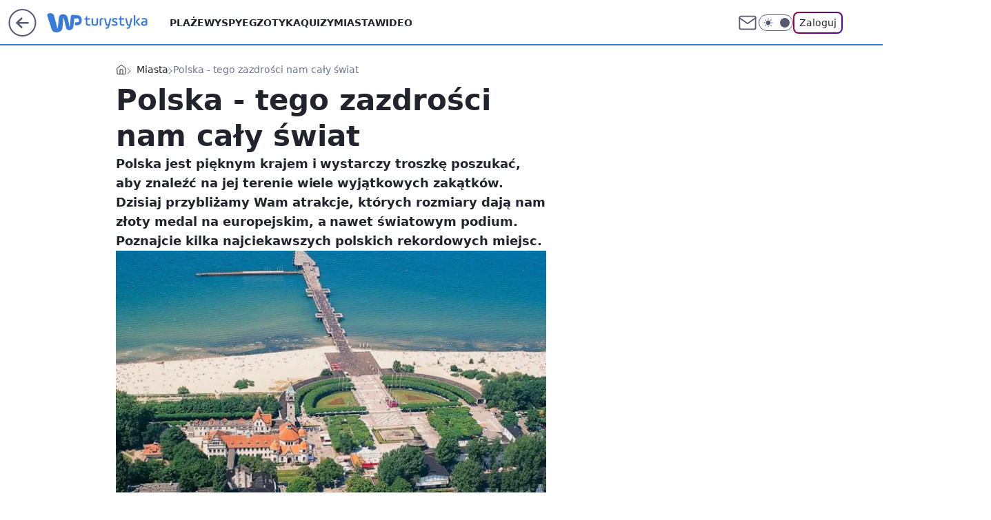

--- FILE ---
content_type: text/html; charset=utf-8
request_url: https://turystyka.wp.pl/polska-tego-zazdrosci-nam-caly-swiat-6043967151760001g
body_size: 27254
content:
<!doctype html><html lang="pl"><head><meta charset="utf-8"><meta name="viewport" content="width=device-width, initial-scale=1"><meta http-equiv="Cache-Control" content="no-cache"><meta http-equiv="X-UA-Compatible" content="IE=Edge"><meta http-equiv="Expires" content="0"><script>
		// dot
		var TECH = true;
		var GOFER = true;
		var wp_dot_type = 'click';
		var appVersion = "v1.535.0";
		var wp_dot_addparams = {"bunchID":"234921","canonical":"https://turystyka.wp.pl/polska-tego-zazdrosci-nam-caly-swiat-6043967151760001g","cauthor":"","ccategory":"Miasta","cdate":"2013-04-26","cedtype":"","ciab":"IAB20","cid":"6043967151760001","corigin":"","cpagemax":1,"cpageno":1,"cplatform":"gofer","crepub":0,"csource":"","csystem":"ncr","ctags":"Gdańsk,częstochowa,świebodzin,malbork,miasta,świnoujście,pułtusk,wieliczka,magiczne miejsca,redakcja poleca","ctlength":4896,"ctype":"gallery","cuct":"","darkmode":false,"frontendVer":"v1.535.0|20260115","isLogged":false,"svid":"eef5f0aa-763f-4c3f-be4d-ca1334a18745"};
		// wpjslib
		var WP = [];
		var wp_sn = "turystyka";
		var rekid = "234921";
		var wp_push_notification_on = true;
		var wp_mobile = false;
		var wp_fb_id = "933316406876601";
		var wp_subscription = "";

		var wpStadcp = "0.000";
		var screeningv2 = true;
		var API_DOMAIN = '/';
		var API_STREAM = '/v1/stream';
		var API_GATEWAY = "/graphql";
		var API_HOST_ONE_LOGIN = "https://turystyka.wp.pl";
		var WPP_VIDEO_EMBED = null || [];
		if (true) {
			var getPopoverAnchor = async () =>
				document.querySelector('[data-role="onelogin-button"]');
		}
		var wp_push_notification_on = true;
		var wp_onepager = true;
		var asyncNativeQueue = [];
		var wp_consent_logo = "/staticfiles/logo.png";
		var wp_consent_color = 'var(--wp-consent-color)';
		if (true) {
			var wp_pvid = "248474f1efbd830856b2";
		}

		if (false) {
			var wp_pixel_id = "";
		}
		if (true) {
			var onResizeCallback = function (layoutType) {
				window.wp_dot_addparams.layout = layoutType;
			};

			var applicationSize = {};
			if (false) {
				var breakpointNarrow = 0;
			} else {
				var breakpointNarrow = 1280;
			}
			function onResize() {
				applicationSize.innerWidth = window.innerWidth;
				applicationSize.type =
					window.innerWidth >= breakpointNarrow ? 'wide' : 'narrow';
				onResizeCallback(applicationSize.type);
			}
			onResize();
			window.addEventListener('resize', onResize);
		}

		var loadTimoeout = window.setTimeout(function () {
			window.WP.push(function () {
				window.WP.performance.registerMark('WPJStimeout');
				loadScript();
			});
		}, 3000);

		var loadScript = function () {
			window.clearTimeout(loadTimoeout);
			document.body.setAttribute('data-wp-loaded', 'true');
		};
		window.WP.push(function () {
			window.WP.gaf.loadBunch(false, loadScript, true);
			if (true) {
				window.WP.gaf.registerCommercialBreak(2);
			}
		});
		var __INIT_CONFIG__ = {"randvar":"XRVGItXxPX","randomClasses":{"0":"hlbzG","100":"pJLjm","150":"RorHL","162":"WuLLh","180":"OvPNB","200":"xsuGD","250":"rBTvb","280":"pbzkd","282":"oNgri","300":"nJZaX","312":"ridGl","330":"fkCrI","332":"OeSmS","40":"rlRim","50":"qdIAb","60":"oBbVf","600":"AsXeH","662":"ltAby","712":"JEPSJ","780":"wZgfC","810":"Hnhrk","82":"CuxTd","fullPageScreeningWallpaper":"ciEQE","hasPlaceholderPadding":"Ezwze","hasVerticalPlaceholderPadding":"frXkU","panelPremiumScreeningWallpaper":"GjjeC","placeholderMargin":"PZcZs","screeningContainer":"xADDP","screeningWallpaper":"qSdtL","screeningWallpaperSecondary":"IGhWk","slot15ScreeningWallpaper":"BKjeE","slot16ScreeningWallpaper":"AYVlT","slot17ScreeningWallpaper":"BnZOg","slot18ScreeningWallpaper":"oEomO","slot19ScreeningWallpaper":"zkVGN","slot38ScreeningWallpaper":"lmiUm","slot3ScreeningWallpaper":"mWfpp","slot501ScreeningWallpaper":"QjZOe","slot75ScreeningWallpaper":"bmpyl","transparent":"zmSoK"},"productId":"6041843495395969","isMobile":false,"social":{"facebook":{"accountName":"turystykawppl","appId":"166038813563603","pages":["100444876683490"]},"instagram":{"accountName":"wp_turystyka"},"tiktok":{},"giphy":{},"x":{},"youtube":{},"linkedin":{}},"cookieDomain":".wp.pl","isLoggedIn":false,"user":{},"userApi":"/graphql","oneLoginApiHost":"","scriptSrc":"https://turystyka.wp.pl/[base64]","isGridEnabled":true,"editorialIcon":{"iconUrl":"","url":"","text":""},"poll":{"id":"","title":"","photo":{"url":"","width":0,"height":0},"pollType":"","question":"","answers":null,"sponsored":false,"logoEnabled":false,"sponsorLogoFile":{"url":"","width":0,"height":0},"sponsorLogoLink":"","buttonText":"","buttonUrl":""},"abTestVariant":"","showExitDiscover":false,"isLanding":false,"scrollLockTimeout":0,"scrollMetricEnabled":false,"survicateSegments":"","isFeed":false,"isSuperApp":false,"oneLoginClientId":"wp-backend","weatherSrc":"","commonHeadSrc":"","userPanelCss":"https://turystyka.wp.pl/[base64]","saveForLaterProductID":"5927206335214209","withNewestBottombar":true,"acid":"","withBottomRecommendationsSplit":false,"isCommentsPageAbTest":false};
		window["XRVGItXxPX"] = function (
			element,
			slot,
			withPlaceholder,
			placeholder,
			options
		) {
			window.WP.push(function () {
				if (withPlaceholder && element.parentNode) {
					window.WP.gaf.registerPlaceholder(
						slot,
						element.parentNode,
						placeholder
					);
					if (false) {
						element.parentNode.style.display = 'none';
					}
				}
				if (true) {
					window.WP.gaf.registerSlot(slot, element, options);
				}
			});
		};
	</script><meta name="gaf" content="blxeaueo"> <script>!function(e,f){try{if(!document.cookie.match('(^|;)\\s*WPdp=([^;]*)')||/google/i.test(window.navigator.userAgent))return;f.WP=f.WP||[];f.wp_pvid=f.wp_pvid||(function(){var output='';while(output.length<20){output+=Math.random().toString(16).substr(2);output=output.substr(0,20)}return output})(20);var abtest=function(){function e(t){return!(null==t)&&"object"==typeof t&&!Array.isArray(t)&&0<Object.keys(t).length}var t="",r=f.wp_abtest;return e(r)&&(t=Object.entries(r).map(([r,t])=>{if(e(t))return Object.entries(t).map(([t,e])=>r+"|"+t+"|"+e).join(";")}).join(";")),t}();var r,s,c=[["https://turystyka","wp","pl/[base64]"]
.join('.'),["pvid="+f.wp_pvid,(s=e.cookie.match(/(^|;)\s*PWA_adbd\s*=\s*([^;]+)/),"PWA_adbd="+(s?s.pop():"2")),location.search.substring(1),(r=e.referrer,r&&"PWAref="+encodeURIComponent(r.replace(/^https?:\/\//,""))),f.wp_sn&&"sn="+f.wp_sn,abtest&&"abtest="+encodeURIComponent(abtest)].filter(Boolean).join("&")].join("/?");e.write('<scr'+'ipt src="'+c+'"><\/scr'+'ipt>')}catch(_){console.error(_)}}(document,window);</script><script id="hb" crossorigin="anonymous" src="https://turystyka.wp.pl/[base64]"></script><title>Polska - tego zazdrości nam cały świat</title><link href="https://turystyka.wp.pl/polska-tego-zazdrosci-nam-caly-swiat-6043967151760001g" rel="canonical"><meta name="description" content="Polska jest pięknym krajem i wystarczy troszkę poszukać, aby znaleźć na jej terenie wiele wyjątkowych zakątków. Dzisiaj przybliżamy Wam atrakcje, których rozmiary dają nam złoty medal na europejskim, a nawet..."> <meta name="author" content="Grupa Wirtualna Polska"><meta name="robots" content="max-image-preview:large"><meta property="og:type" content="article"><meta property="og:title" content="Polska - tego zazdrości nam cały świat"><meta property="og:description" content="Polska jest pięknym krajem i wystarczy troszkę poszukać, aby znaleźć na jej terenie wiele wyjątkowych zakątków. Dzisiaj przybliżamy Wam atrakcje, których rozmiary dają nam złoty medal na europejskim, a nawet..."><meta property="og:url" content="https://turystyka.wp.pl/polska-tego-zazdrosci-nam-caly-swiat-6043967151760001g"><meta property="og:site_name" content="WP Turystyka"><meta property="og:locale" content="pl_PL"><meta property="og:article:tag" content="Gdańsk"><meta property="og:article:tag" content="częstochowa"><meta property="og:article:tag" content="świebodzin"><meta property="og:article:tag" content="malbork"><meta property="og:article:tag" content="miasta"><meta property="og:article:tag" content="świnoujście"><meta property="og:article:tag" content="pułtusk"><meta property="og:article:tag" content="wieliczka"><meta property="og:article:tag" content="magiczne miejsca"><meta property="og:article:tag" content="redakcja poleca"><meta property="og:image" content="https://v.wpimg.pl/b3QuanBlTVIwFxddbRdAR3NPQwcrTk4RJFdbTG1aUAopQVFebQhMRCEcDAlsHA4cYkZTWHZYVgNkWExfdFtaBWJEV1tyQxFcIRoVQCgcB1RzCA"><meta property="og:image:width" content="629"><meta property="og:image:height" content="400">  <meta property="og:image:type" content="image/png"><meta property="article:published_time" content="2013-04-26T06:53:00.000Z"> <meta property="article:modified_time" content="2016-12-29T11:05:02.000Z"><meta name="twitter:card" content="summary_large_image"><meta name="twitter:description" content="Polska jest pięknym krajem i wystarczy troszkę poszukać, aby znaleźć na jej terenie wiele wyjątkowych zakątków. Dzisiaj przybliżamy Wam atrakcje, których rozmiary dają nam złoty medal na europejskim, a nawet..."><meta name="twitter:image" content="https://v.wpimg.pl/b3QuanBlTVIwFxddbRdAR3NPQwcrTk4RJFdbTG1aUAopQVFebQhMRCEcDAlsHA4cYkZTWHZYVgNkWExfdFtaBWJEV1tyQxFcIRoVQCgcB1RzCA"><meta name="fb:app_id" content="166038813563603"><meta name="fb:pages" content="100444876683490"><script id="wpjslib6" type="module" src="https://turystyka.wp.pl/[base64]" async="" crossorigin="anonymous"></script><script type="module" src="https://turystyka.wp.pl/[base64]" crossorigin="anonymous"></script><script type="module" src="https://turystyka.wp.pl/[base64]" crossorigin="anonymous"></script><link rel="apple-touch-icon" href="/staticfiles/icons/icon.png"><link rel="stylesheet" href="https://turystyka.wp.pl/[base64]"><link rel="stylesheet" href="https://turystyka.wp.pl/[base64]"><link rel="stylesheet" href="https://turystyka.wp.pl/[base64]"><link rel="stylesheet" href="https://turystyka.wp.pl/[base64]"><link rel="preload" as="image" href="https://v.wpimg.pl/b3QuanBlTVIwFxddbRdAR3NPQwcrTk4RJFdbTG1VUQUpQFNZbQhMRCEcDAlsHA4cYkZTWHZYVgNkWExfdFtaBWJEV1tyQxFcIRoVQCgcB1RzCA" fetchpriority="high"><meta name="breakpoints" content="629, 1139, 1365"><meta name="content-width" content="device-width, 630, 980, 1280"><link rel="manifest" href="/site.webmanifest"><meta name="mobile-web-app-capable" content="yes"><meta name="apple-mobile-web-app-capable" content="yes"><meta name="apple-mobile-web-app-status-bar-style" content="black-translucent"><meta name="theme-color" content="var(--color-brand)"><meta name="robots" content="max-image-preview:large"><link rel="alternate" type="application/rss+xml" title="Aktualności" href="/rss/aktualnosci"><style>.XRVGItXxPX{background-color:var(--color-neutral-25);position:relative;width:100%;min-height:200px;}.dark .XRVGItXxPX{background-color:var(--color-neutral-850);}.Ezwze .XRVGItXxPX{padding: 18px 16px 10px;}.zmSoK{background-color:transparent;}.dark .zmSoK{background-color:transparent;}.frXkU{padding: 15px 0;}.PZcZs{margin:var(--wp-placeholder-margin);}.hlbzG{min-height:0px;}.RorHL{min-height:150px;}.nJZaX{min-height:300px;}.wZgfC{min-height:780px;}.OvPNB{min-height:180px;}.pbzkd{min-height:280px;}.JEPSJ{min-height:712px;}.Hnhrk{min-height:810px;}.OeSmS{min-height:332px;}.qdIAb{min-height:50px;}.fkCrI{min-height:330px;}.oNgri{min-height:282px;}.WuLLh{min-height:162px;}.rBTvb{min-height:250px;}.ltAby{min-height:662px;}.rlRim{min-height:40px;}.oBbVf{min-height:60px;}.pJLjm{min-height:100px;}.ridGl{min-height:312px;}.AsXeH{min-height:600px;}.xsuGD{min-height:200px;}.CuxTd{min-height:82px;}</style></head><body class="" itemscope itemtype="https://schema.org/WebPage"><meta itemprop="name" content="WP Turystyka"><div><div class="h-0"></div><script>(function(){var sc=document.currentScript;window[window.__INIT_CONFIG__.randvar](sc.previousElementSibling,6,false,{},{
    setNative: (dataNative, onViewCallback) => {
    window.asyncNativeQueue.push({
      action:"onPanelPremium",
      payload: { 
        screeningWallpaperClassName: "IGhWk", 
        dataNative: dataNative,
        onViewCallback: onViewCallback,
        
      }
})}});})()</script></div><div class="h-0"></div><script>(function(){var sc=document.currentScript;window[window.__INIT_CONFIG__.randvar](sc.previousElementSibling,10,false,{},undefined);})()</script> <div class="h-0"></div><script>(function(){var sc=document.currentScript;window[window.__INIT_CONFIG__.randvar](sc.previousElementSibling,89,false,{},undefined);})()</script> <div class="blxeaueoh"></div><div class="sticky top-0 w-full z-300"><header data-st-area="header" id="service-header" class="bg-[--color-header-bg] h-[4.125rem] relative select-none w-full"><div class="max-w-[980px] pl-3 xl:max-w-[1280px] h-full w-full flex items-center mx-auto relative"><input class="peer hidden" id="menu-toggle-button" type="checkbox" autocomplete="off"><div class="hidden peer-checked:block"><div class="wp-header-menu"><div class="wp-link-column"><ul class="wp-link-list"><li><a class="wp-link px-4 py-3 block" href="/plaze-kategoria-6750773603151360">Plaże</a></li><li><a class="wp-link px-4 py-3 block" href="/wyspy-kategoria-6750773603171840">Wyspy</a></li><li><a class="wp-link px-4 py-3 block" href="/egzotyka-kategoria-6750773603175936">Egzotyka</a></li><li><a class="wp-link px-4 py-3 block" href="/quizy">Quizy</a></li><li><a class="wp-link px-4 py-3 block" href="/miasta-kategoria-6750773603184128">Miasta</a></li><li><a class="wp-link px-4 py-3 block" href="/wideo">Wideo</a></li><li><a class="wp-link px-4 py-3 block" href="/poza-miastem-kategoria-6750773603188224">Poza miastem</a></li><li><a class="wp-link px-4 py-3 block" href="/ludzie-kategoria-6750773603192320">Ludzie</a></li><li><a class="wp-link px-4 py-3 block" href="/strefa-porad">Strefa porad</a></li><li><a class="wp-link px-4 py-3 block" href="https://www.wakacje.pl">Wakacje.pl</a></li><li><a class="wp-link px-4 py-3 block" href="/w-podrozy-kategoria-6750773603180032">W podróży</a></li><li><a class="wp-link px-4 py-3 block" href="/najnowsze">Najnowsze</a></li></ul><div class="wp-social-box"><span>Obserwuj nas na:</span><div><a class="cHJldmVudENC" href="https://www.facebook.com/turystykawppl"><svg xmlns="http://www.w3.org/2000/svg" fill="none" viewBox="0 0 24 24"><path stroke="currentColor" stroke-linecap="round" stroke-linejoin="round" stroke-width="1.5" d="M18 2.941h-3a5 5 0 0 0-5 5v3H7v4h3v8h4v-8h3l1-4h-4v-3a1 1 0 0 1 1-1h3z"></path></svg></a> <a class="cHJldmVudENC" href="https://www.instagram.com/wp_turystyka"><svg xmlns="http://www.w3.org/2000/svg" fill="none" viewBox="0 0 24 24"><path stroke="currentColor" stroke-linecap="round" stroke-linejoin="round" stroke-width="1.5" d="M17 2.941H7a5 5 0 0 0-5 5v10a5 5 0 0 0 5 5h10a5 5 0 0 0 5-5v-10a5 5 0 0 0-5-5"></path><path stroke="currentColor" stroke-linecap="round" stroke-linejoin="round" stroke-width="1.5" d="M16 12.311a4 4 0 1 1-7.914 1.174A4 4 0 0 1 16 12.31Zm1.5-4.87h.01"></path></svg></a> </div></div></div><input class="peer hidden" id="wp-menu-link-none" name="wp-menu-links" type="radio" autocomplete="off" checked="checked"><div class="wp-teaser-column translate-x-[248px] peer-checked:translate-x-0"><div class="wp-header-menu-subtitle">Popularne w serwisie <span class="uppercase">Turystyka</span>:</div><div class="wp-teaser-grid"><a href="https://turystyka.wp.pl/wszystkie-wycieczki-odwolane-ze-wzgledu-na-bezpieczenstwo-7241138334231520a" title="Wszystkie wycieczki odwołane. &#34;Ze względu na bezpieczeństwo&#34;"><div class="wp-img-placeholder"><img src="https://v.wpimg.pl/NTBmOTc0YTUjDzlnTEtsIGBXbT0KEmJ2N091dkwDf2A6XHhiTFYnOCcfKiQMHikmNx0uIxMePjhtDD89TEZ_eyYEPCQPUTd7JwAtMQcfeGxwCXlkAVJjY3deKXlXASw1b1QpZFAdeWxyD3pkBQl5YHJebSk" loading="lazy" class="wp-img" alt="Wszystkie wycieczki odwołane. &#34;Ze względu na bezpieczeństwo&#34;"></div><span class="wp-teaser-title">Wszystkie wycieczki odwołane. &#34;Ze względu na bezpieczeństwo&#34;</span> <span class="wp-teaser-author">Iwona Kołczańska</span></a><a href="https://turystyka.wp.pl/pokazal-nagranie-z-lotniska-takie-cuda-tylko-w-warszawie-7241579802581504a" title="Pokazał nagranie z lotniska. &#34;Takie cuda tylko w Warszawie&#34;"><div class="wp-img-placeholder"><img src="https://v.wpimg.pl/OWRlNDlmYDYzDjh3QxZtI3BWbC0FT2N1J050ZkNefmMqXXlyQwsmOzceKzQDQyglJxwvMxxDPzt9DT4tQxt-eDYFPTQADDZ4NwEsIQhCLDRgVSohW1liNmpceWlYXHtjf1QoJV5ALGY2D3cgCVl2MWAObDk" loading="lazy" class="wp-img" alt="Pokazał nagranie z lotniska. &#34;Takie cuda tylko w Warszawie&#34;"></div><span class="wp-teaser-title">Pokazał nagranie z lotniska. &#34;Takie cuda tylko w Warszawie&#34;</span> <span class="wp-teaser-author">Monika Sikorska</span></a><a href="https://turystyka.wp.pl/badacze-zajrzeli-pod-lod-na-grenlandii-odkryli-cos-niepokojacego-7241162279070688a" title="Badacze zajrzeli pod lód na Grenlandii. Odkryli coś niepokojącego"><div class="wp-img-placeholder"><img src="https://v.wpimg.pl/ZjQ0OGY0dQswUjl0dkt4HnMKbS4wEnZIJBJ1ZXYDa14pAXhxdlYzBjRCKjc2Hj0YJEAuMCkeKgZ-UT8udkZrRTVZPDc1USNFNF0tIj0fPwloAStxPFV3DjIDd2ptAW5dfFIqcGwdbFhjVilzbQg8XmBTbTo" loading="lazy" class="wp-img" alt="Badacze zajrzeli pod lód na Grenlandii. Odkryli coś niepokojącego"></div><span class="wp-teaser-title">Badacze zajrzeli pod lód na Grenlandii. Odkryli coś niepokojącego</span> <span class="wp-teaser-author">Monika Sikorska</span></a><a href="https://turystyka.wp.pl/polski-kurort-bije-rekordy-popularnosci-oni-nie-moga-sie-mylic-7241513956629472a" title="Polski kurort bije rekordy popularności. &#34;Oni nie mogą się mylić&#34;"><div class="wp-img-placeholder"><img src="https://v.wpimg.pl/OGZkY2FjYCY7CS8BaRFtM3hRe1svSGNlL0ljEGlZfnMiWm4EaQwmKz8ZPEIpRCg1Lxs4RTZEPyt1CilbaRx-aD4CKkIqCzZoPwY7VyJFf3c8W29QdFlidWoPPR9yUnxxdwptCn9HenI4W2FUIgkuJDlSe08" loading="lazy" class="wp-img" alt="Polski kurort bije rekordy popularności. &#34;Oni nie mogą się mylić&#34;"></div><span class="wp-teaser-title">Polski kurort bije rekordy popularności. &#34;Oni nie mogą się mylić&#34;</span> <span class="wp-teaser-author">Iwona Kołczańska</span></a><a href="https://turystyka.wp.pl/zdjecia-z-wegier-taka-sytuacja-zdarzyla-sie-pierwszy-raz-od-niemal-10-lat-7241853887216128a" title="Zdjęcia z Węgier. Taka sytuacja zdarzyła się pierwszy raz od niemal 10 lat"><div class="wp-img-placeholder"><img src="https://v.wpimg.pl/NjBhOTkxYQsjCjlnRANsHmBSbT0CWmJIN0p1dkRLf146WXhiRB4nBicaKiQEVikYNxguIxtWPgZtCT89RA5_RSYBPCQHGTdFJwUtMQ9XKAt2DXY2XR1jCSYNLXlfG3lbb1F4ZVJVe1x2XHlkCkF3W3UMbSk" loading="lazy" class="wp-img" alt="Zdjęcia z Węgier. Taka sytuacja zdarzyła się pierwszy raz od niemal 10 lat"></div><span class="wp-teaser-title">Zdjęcia z Węgier. Taka sytuacja zdarzyła się pierwszy raz od niemal 10 lat</span> <span class="wp-teaser-author">Natalia Gumińska</span></a><a href="https://turystyka.wp.pl/polska-staje-sie-europejska-gwiazda-przyklady-mozna-mnozyc-7241342647409152a" title="Polska staje się europejską gwiazdą. &#34;Przykłady można mnożyć&#34;"><div class="wp-img-placeholder"><img src="https://v.wpimg.pl/ZjhjZDgxdQsJCCx3SAN4HkpQeC0OWnZIHUhgZkhLa14QW21ySB4zBg0YPzQIVj0YHRo7MxdWKgZHCyotSA5rRQwDKTQLGSNFDQc4IQNXO1JaXmIgX013Xg0Mb2lTSDtSRQs-dAZVPF8JWjx8BBxiWw1SeDk" loading="lazy" class="wp-img" alt="Polska staje się europejską gwiazdą. &#34;Przykłady można mnożyć&#34;"></div><span class="wp-teaser-title">Polska staje się europejską gwiazdą. &#34;Przykłady można mnożyć&#34;</span> <span class="wp-teaser-author">Natalia Gumińska</span></a></div></div></div><div class="wp-header-menu-layer"></div></div><div class="header-back-button-container"><div id="wp-sg-back-button" class="back-button-container wp-back-sg" data-st-area="goToSG"><a href="/"><svg class="back-button-icon" xmlns="http://www.w3.org/2000/svg" width="41" height="40" fill="none"><circle cx="20.447" cy="20" r="19" fill="transparent" stroke="currentColor" stroke-width="2"></circle> <path fill="currentColor" d="m18.5 12.682-.166.133-6.855 6.472a1 1 0 0 0-.089.099l.117-.126q-.087.082-.155.175l-.103.167-.075.179q-.06.178-.06.374l.016.193.053.208.08.178.103.16.115.131 6.853 6.47a1.4 1.4 0 0 0 1.897 0 1.213 1.213 0 0 0 .141-1.634l-.14-.157-4.537-4.283H28.44c.741 0 1.342-.566 1.342-1.266 0-.635-.496-1.162-1.143-1.252l-.199-.014-12.744-.001 4.536-4.281c.472-.445.519-1.14.141-1.634l-.14-.158a1.4 1.4 0 0 0-1.55-.237z"></path></svg></a></div><a href="/" class="cHJldmVudENC z-0" title="WP Turystyka" id="service_logo"><svg class="text-[--color-logo] max-w-[--logo-width] h-[--logo-height] align-middle mr-8"><use href="/staticfiles/siteLogoDesktop.svg#root"></use></svg></a> </div><ul class="flex text-sm/[1.3125rem] gap-8  xl:flex hidden"><li class="flex items-center group relative"><a class="whitespace-nowrap group uppercase no-underline font-semibold hover:underline text-[--color-header-text] cHJldmVudENC" href="/plaze-kategoria-6750773603151360">Plaże</a> </li><li class="flex items-center group relative"><a class="whitespace-nowrap group uppercase no-underline font-semibold hover:underline text-[--color-header-text] cHJldmVudENC" href="/wyspy-kategoria-6750773603171840">Wyspy</a> </li><li class="flex items-center group relative"><a class="whitespace-nowrap group uppercase no-underline font-semibold hover:underline text-[--color-header-text] cHJldmVudENC" href="/egzotyka-kategoria-6750773603175936">Egzotyka</a> </li><li class="flex items-center group relative"><a class="whitespace-nowrap group uppercase no-underline font-semibold hover:underline text-[--color-header-text] cHJldmVudENC" href="/quizy">Quizy</a> </li><li class="flex items-center group relative"><a class="whitespace-nowrap group uppercase no-underline font-semibold hover:underline text-[--color-header-text] cHJldmVudENC" href="/miasta-kategoria-6750773603184128">Miasta</a> </li><li class="flex items-center group relative"><a class="whitespace-nowrap group uppercase no-underline font-semibold hover:underline text-[--color-header-text] cHJldmVudENC" href="/wideo">Wideo</a> </li></ul><div class="group mr-0 xl:ml-[3.5rem] flex flex-1 items-center justify-end"><div class="h-8 text-[--icon-light] flex items-center gap-4"><a id="wp-poczta-link" href="" class="text-[--color-header-icon-light] block size-8 cHJldmVudENC"><svg viewBox="0 0 32 32" fill="none" xmlns="http://www.w3.org/2000/svg"><path d="M6.65944 6.65918H25.3412C26.6256 6.65918 27.6764 7.71003 27.6764 8.9944V23.0057C27.6764 24.2901 26.6256 25.3409 25.3412 25.3409H6.65944C5.37507 25.3409 4.32422 24.2901 4.32422 23.0057V8.9944C4.32422 7.71003 5.37507 6.65918 6.65944 6.65918Z" stroke="currentColor" stroke-width="1.8" stroke-linecap="round" stroke-linejoin="round"></path> <path d="M27.6764 8.99438L16.0003 17.1677L4.32422 8.99438" stroke="currentColor" stroke-width="1.8" stroke-linecap="round" stroke-linejoin="round"></path></svg></a><input type="checkbox" class="hidden" id="darkModeCheckbox"> <label class="wp-darkmode-toggle" for="darkModeCheckbox" aria-label="Włącz tryb ciemny"><div class="toggle-container"><div class="toggle-icon-dark"><svg viewBox="0 0 16 16" class="icon-moon" fill="currentColor" xmlns="http://www.w3.org/2000/svg"><path d="M15.293 11.293C13.8115 11.9631 12.161 12.1659 10.5614 11.8743C8.96175 11.5827 7.48895 10.8106 6.33919 9.66085C5.18944 8.5111 4.41734 7.0383 4.12574 5.43866C3.83415 3.83903 4.03691 2.18852 4.70701 0.707031C3.52758 1.24004 2.49505 2.05123 1.69802 3.07099C0.900987 4.09075 0.363244 5.28865 0.130924 6.56192C-0.101395 7.83518 -0.0213565 9.1458 0.364174 10.3813C0.749705 11.6169 1.42922 12.7404 2.34442 13.6556C3.25961 14.5708 4.38318 15.2503 5.61871 15.6359C6.85424 16.0214 8.16486 16.1014 9.43813 15.8691C10.7114 15.6368 11.9093 15.0991 12.9291 14.302C13.9488 13.505 14.76 12.4725 15.293 11.293V11.293Z"></path></svg></div><div class="toggle-icon-light"><svg fill="currentColor" class="icon-sun" xmlns="http://www.w3.org/2000/svg" viewBox="0 0 30 30"><path d="M 14.984375 0.98632812 A 1.0001 1.0001 0 0 0 14 2 L 14 5 A 1.0001 1.0001 0 1 0 16 5 L 16 2 A 1.0001 1.0001 0 0 0 14.984375 0.98632812 z M 5.796875 4.7988281 A 1.0001 1.0001 0 0 0 5.1015625 6.515625 L 7.2226562 8.6367188 A 1.0001 1.0001 0 1 0 8.6367188 7.2226562 L 6.515625 5.1015625 A 1.0001 1.0001 0 0 0 5.796875 4.7988281 z M 24.171875 4.7988281 A 1.0001 1.0001 0 0 0 23.484375 5.1015625 L 21.363281 7.2226562 A 1.0001 1.0001 0 1 0 22.777344 8.6367188 L 24.898438 6.515625 A 1.0001 1.0001 0 0 0 24.171875 4.7988281 z M 15 8 A 7 7 0 0 0 8 15 A 7 7 0 0 0 15 22 A 7 7 0 0 0 22 15 A 7 7 0 0 0 15 8 z M 2 14 A 1.0001 1.0001 0 1 0 2 16 L 5 16 A 1.0001 1.0001 0 1 0 5 14 L 2 14 z M 25 14 A 1.0001 1.0001 0 1 0 25 16 L 28 16 A 1.0001 1.0001 0 1 0 28 14 L 25 14 z M 7.9101562 21.060547 A 1.0001 1.0001 0 0 0 7.2226562 21.363281 L 5.1015625 23.484375 A 1.0001 1.0001 0 1 0 6.515625 24.898438 L 8.6367188 22.777344 A 1.0001 1.0001 0 0 0 7.9101562 21.060547 z M 22.060547 21.060547 A 1.0001 1.0001 0 0 0 21.363281 22.777344 L 23.484375 24.898438 A 1.0001 1.0001 0 1 0 24.898438 23.484375 L 22.777344 21.363281 A 1.0001 1.0001 0 0 0 22.060547 21.060547 z M 14.984375 23.986328 A 1.0001 1.0001 0 0 0 14 25 L 14 28 A 1.0001 1.0001 0 1 0 16 28 L 16 25 A 1.0001 1.0001 0 0 0 14.984375 23.986328 z"></path></svg></div></div><div class="toggle-icon-circle"></div></label><div class="relative"><form action="/auth/v1/sso/auth" data-role="onelogin-button" method="get" id="wp-login-form"><input type="hidden" name="continue_url" value="https://turystyka.wp.pl/polska-tego-zazdrosci-nam-caly-swiat-6043967151760001g"> <button type="submit" class="wp-login-button">Zaloguj</button></form></div></div><div class="ml-[0.25rem] w-[3.375rem] flex items-center justify-center"><label role="button" for="menu-toggle-button" tab-index="0" aria-label="Menu" class="cursor-pointer flex items-center justify-center size-8 text-[--color-header-icon-light]"><div class="hidden peer-checked:group-[]:flex absolute top-0 right-0 w-[3.375rem] h-[4.4375rem] bg-white dark:bg-[--color-neutral-800] z-1 items-center justify-center rounded-t-2xl peer-checked:group-[]:text-[--icon-dark]"><svg xmlns="http://www.w3.org/2000/svg" width="32" height="32" viewBox="0 0 32 32" fill="none"><path d="M24 8 8 24M8 8l16 16" stroke="currentColor" stroke-width="1.8" stroke-linecap="round" stroke-linejoin="round"></path></svg></div><div class="flex peer-checked:group-[]:hidden h-8 w-8"><svg xmlns="http://www.w3.org/2000/svg" viewBox="0 0 32 32" fill="none"><path d="M5 19h22M5 13h22M5 7h22M5 25h22" stroke="currentColor" stroke-width="1.8" stroke-linecap="round" stroke-linejoin="round"></path></svg></div></label></div></div></div><hr class="absolute bottom-0 left-0 m-0 h-px w-full border-t border-solid border-[--color-brand]"><div id="user-panel-v2-root" class="absolute z-[9999] right-0 empty:hidden"></div></header></div> <div class="relative flex w-full flex-col items-center" data-testid="screening-main"><div class="qSdtL"><div class="absolute inset-0"></div></div><div class="w-full py-2 has-[div>div:not(:empty)]:p-0"><div class="xADDP"></div></div><div class="flex w-full flex-col items-center"><div class="IGhWk relative w-full"><div class="absolute inset-x-0 top-0"></div></div><div class="relative w-auto"><main data-st-area="st-article" class="wp-main-gallery"><article data-st-area="gallery-gallery"><div class="breadcrumbs-wrapper"><ul class="breadcrumbs" itemscope itemtype="https://schema.org/BreadcrumbList"><li class="breadcrumbs-item breadcrumbs-home" itemprop="itemListElement" itemscope itemtype="https://schema.org/ListItem"><a class="breadcrumbs-item-link" href="https://turystyka.wp.pl" title="WP Turystyka" itemprop="item"><svg xmlns="http://www.w3.org/2000/svg" fill="none" viewBox="0 0 16 16" class="HVbn"><path stroke="currentColor" stroke-linecap="round" stroke-linejoin="round" d="m2 6 6-4.666L14 6v7.334a1.333 1.333 0 0 1-1.333 1.333H3.333A1.333 1.333 0 0 1 2 13.334z"></path><path stroke="currentColor" stroke-linecap="round" stroke-linejoin="round" d="M6 14.667V8h4v6.667"></path></svg><span class="hidden" itemprop="name">WP Turystyka</span></a><meta itemprop="position" content="1"></li><li class="breadcrumbs-item" itemprop="itemListElement" itemscope itemtype="https://schema.org/ListItem"><a class="breadcrumbs-item-link" href="https://turystyka.wp.pl/miasta-6750773603184128k" itemprop="item" title="Miasta"><span itemprop="name">Miasta</span></a><meta itemprop="position" content="1"></li><li class="breadcrumbs-item breadcrumbs-material" itemprop="itemListElement" itemscope itemtype="https://schema.org/ListItem"><span itemprop="name">Polska - tego zazdrości nam cały świat</span><meta itemprop="position" content="3"></li></ul></div><div class="flex mb-5"><div class="article-header flex-auto"><div><h1>Polska - tego zazdrości nam cały świat </h1></div><div class="article-lead x-tts"><p>Polska jest pięknym krajem i wystarczy troszkę poszukać, aby znaleźć na jej terenie wiele wyjątkowych zakątków. Dzisiaj przybliżamy Wam atrakcje, których rozmiary dają nam złoty medal na europejskim, a nawet światowym podium. Poznajcie kilka najciekawszych polskich rekordowych miejsc.</p></div><div><div class="article-img-placeholder" data-mainmedia-photo><img width="936" height="527" alt="Obraz" src="https://v.wpimg.pl/b3QuanBlTVIwFxddbRdAR3NPQwcrTk4RJFdbTG1VUQUpQFNZbQhMRCEcDAlsHA4cYkZTWHZYVgNkWExfdFtaBWJEV1tyQxFcIRoVQCgcB1RzCA" data-link="https://v.wpimg.pl/b3QuanBlTVIwFxddbRdAR3NPQwcrTk4RJFdbTG1VUQUpQFNZbQhMRCEcDAlsHA4cYkZTWHZYVgNkWExfdFtaBWJEV1tyQxFcIRoVQCgcB1RzCA" class="wp-media-image" fetchpriority="high"></div><div class="article-img-source">Źródło zdjęć: © Polska Organizacja Turystyczna | Materiały prasowe</div></div><div class="info-container"><div class="flex flex-wrap gap-2 items-center"><div class="info-avatar"><svg viewBox="0 0 46 46" fill="none" stroke="currentColor" xmlns="http://www.w3.org/2000/svg"><circle cx="23" cy="23" r="22.5" fill="none" stroke-width="0"></circle> <path d="M13 32v-2a5 5 0 0 1 5-5h10a5 5 0 0 1 5 5v2m-5-16a5 5 0 1 1-10 0 5 5 0 0 1 10 0Z" stroke-width="2" stroke-linecap="round"></path></svg></div><div><div class="flex flex-wrap text-base font-bold "></div><time class="wp-article-content-date" datetime="2013-04-26T06:53:00.000Z">26 kwietnia 2013, 08:53</time></div></div><div class="flex justify-between sm:justify-end gap-4 relative"><button class="wp-article-action comments top" data-vab-container="social_tools" data-vab-box="comments_button" data-vab-position="top" data-vab-index="2" data-location="/polska-tego-zazdrosci-nam-caly-swiat-6043967151760001g/komentarze?utm_medium=button_top&amp;utm_source=comments"><div class="flex items-center justify-center relative"><div class="wp-comment-dot"></div><svg xmlns="http://www.w3.org/2000/svg" width="16" height="16" fill="none"><path stroke="currentColor" stroke-linecap="round" stroke-linejoin="round" stroke-width="1.3" d="M14 7.6667a5.59 5.59 0 0 1-.6 2.5333 5.666 5.666 0 0 1-5.0667 3.1334 5.59 5.59 0 0 1-2.5333-.6L2 14l1.2667-3.8a5.586 5.586 0 0 1-.6-2.5333A5.667 5.667 0 0 1 5.8 2.6 5.59 5.59 0 0 1 8.3333 2h.3334A5.6535 5.6535 0 0 1 14 7.3334z"></path></svg></div>2 komentarze</button><div class="wp-article-action-button-container"><button id="wp-article-share-button" class="wp-article-action" type="button" data-vab-container="social_tools" data-vab-position="top" data-vab-box="share" data-vab-index="1"><svg xmlns="http://www.w3.org/2000/svg" width="16" height="16" fill="none"><g stroke="currentColor" stroke-linecap="round" stroke-linejoin="round" stroke-width="1.3" clip-path="url(#clip0_1847_293)"><path d="M12.714 5.0953c1.1834 0 2.1427-.9594 2.1427-2.1428S13.8974.8098 12.714.8098s-2.1427.9593-2.1427 2.1427.9593 2.1428 2.1427 2.1428M3.2863 10.2024c1.1834 0 2.1427-.9593 2.1427-2.1427S4.4697 5.917 3.2863 5.917s-2.1427.9593-2.1427 2.1427.9593 2.1427 2.1427 2.1427M12.714 15.1902c1.1834 0 2.1427-.9593 2.1427-2.1427s-.9593-2.1427-2.1427-2.1427-2.1427.9593-2.1427 2.1427.9593 2.1427 2.1427 2.1427M5.4287 9.3455l5.1425 2.5712M10.5712 4.2029 5.4287 6.774"></path></g> <defs><clipPath id="clip0_1847_293"><path fill="currentColor" d="M0 0h16v16H0z"></path></clipPath></defs></svg></button><div id="wp-article-share-menu" class="wp-article-share-menu"><button id="share-x" class="wp-article-share-option" data-vab-container="social_tools" data-vab-position="top" data-vab-box="share_twitter" data-vab-index="3"><span class="wp-article-share-icon"><svg xmlns="http://www.w3.org/2000/svg" fill="currentColor" viewBox="0 0 1200 1227"><path d="M714.163 519.284 1160.89 0h-105.86L667.137 450.887 357.328 0H0l468.492 681.821L0 1226.37h105.866l409.625-476.152 327.181 476.152H1200L714.137 519.284zM569.165 687.828l-47.468-67.894-377.686-540.24h162.604l304.797 435.991 47.468 67.894 396.2 566.721H892.476L569.165 687.854z"></path></svg></span> <span>Udostępnij na X</span></button> <button id="share-facebook" class="wp-article-share-option" data-vab-container="social_tools" data-vab-position="top" data-vab-box="share_facebook" data-vab-index="4"><span class="wp-article-share-icon"><svg xmlns="http://www.w3.org/2000/svg" fill="none" viewBox="0 0 24 24"><path stroke="currentColor" stroke-linecap="round" stroke-linejoin="round" stroke-width="1.5" d="M18 2.941h-3a5 5 0 0 0-5 5v3H7v4h3v8h4v-8h3l1-4h-4v-3a1 1 0 0 1 1-1h3z"></path></svg></span> <span>Udostępnij na Facebooku</span></button></div><button id="wp-article-save-button" type="button" class="group wp-article-action disabled:cursor-not-allowed" data-save-id="6043967151760001" data-save-type="GALLERY" data-save-image="https://d.wpimg.pl/332644405--1678631650/sopot.jpeg" data-save-url="https://turystyka.wp.pl/polska-tego-zazdrosci-nam-caly-swiat-6043967151760001g" data-save-title="Polska - tego zazdrości nam cały świat" data-saved="false" data-vab-container="social_tools" data-vab-box="save_button" data-vab-position="top" data-vab-index="0"><svg xmlns="http://www.w3.org/2000/svg" width="12" height="15" fill="none"><path stroke="currentColor" stroke-linecap="round" stroke-linejoin="round" stroke-width="1.3" d="m10.6499 13.65-5-3.6111-5 3.6111V2.0945c0-.3831.1505-.7505.4184-1.0214A1.42 1.42 0 0 1 2.0785.65h7.1428c.379 0 .7423.1521 1.0102.423s.4184.6383.4184 1.0214z"></path></svg></button></div></div></div></div><div class="relative ml-4 flex w-[304px] shrink-0 flex-col flex-nowrap"> <div class="mt-3 w-full [--wp-placeholder-margin:0_0_24px_0]"><div class="XRVGItXxPX PZcZs qdIAb zmSoK"><div class="h-0"></div><script>(function(){var sc=document.currentScript;window[window.__INIT_CONFIG__.randvar](sc.previousElementSibling,67,true,{"fixed":true,"top":90},undefined);})()</script></div></div><div class="sticky top-[--nav-header-height] w-full"><div class="XRVGItXxPX AsXeH zmSoK"><div class="h-0"></div><script>(function(){var sc=document.currentScript;window[window.__INIT_CONFIG__.randvar](sc.previousElementSibling,36,true,{"fixed":true,"sticky":true,"top":90},undefined);})()</script></div></div></div></div><div class="my-5 grid w-full grid-cols-[624px_304px] gap-x-4 xl:grid-cols-[196px_724px_304px]"><aside role="complementary" class="relative hidden xl:flex xl:flex-col gallery-left-rail"><div class="sticky top-[90px] hidden xl:block xl:-mt-1" id="article-left-rail"></div></aside><div class="wp-billboard col-start-1 xl:col-start-2 col-span-2 [--wp-placeholder-margin:0_0_20px_0]"><div class="XRVGItXxPX PZcZs nJZaX"><img role="presentation" class="absolute left-1/2 top-1/2 max-h-[80%] max-w-[100px] -translate-x-1/2 -translate-y-1/2" src="https://v.wpimg.pl/ZXJfd3AudTkrBBIAbg54LGhcRlAxHQUrPgJGH2MAeGJoSQ1eIBI_K2UHAEVuBTY5KQMMXC0RPyoVERQdMgM9ejc" loading="lazy" decoding="async"><div class="h-0"></div><script>(function(){var sc=document.currentScript;window[window.__INIT_CONFIG__.randvar](sc.previousElementSibling,3,true,{"fixed":true},{
    setNative: (dataNative, onViewCallback) => {
    window.asyncNativeQueue.push({
      action: "onAlternativeScreening",
      payload:{ 
            screeningWallpaperClassName: "qSdtL", 
            alternativeContainerClassName: "xADDP", 
            slotNumber: 3,
            dataNative: dataNative,
            onViewCallback: onViewCallback
    }})}});})()</script></div></div><div class="col-span-1 col-start-1 xl:col-start-2 col-end-3 gap-6"></div><div class="col-span-1 col-start-1 xl:col-start-2 xl:col-end-3 flex flex-col gap-6 mb-6"><div class="wp-content-text-raw"><h2><span class="slide-counter"><strong>1&nbsp;</strong>/&nbsp;8</span>Najdłuższe molo w Europie, Sopot</h2></div><figure class="wp-content-part-image single-image" style="--aspect-ratio:1.579;"><div class="wp-photo-image-container"><picture><source media="(max-width: 629px)" srcSet="https://v.wpimg.pl/ZTZlOC5qdTU7DjlwGgp4IHhWbSpcU3Z2L051YRoSdWJpXDdsXF8tJHQcI2xUXjx7MBwqJBpCaGdpWWAmGkB1MWsPfHtXFGtmOFx_elQVaWE_XXoiAxJuYz9eLiYDFGJ6MBwqJBcM"> <source media="(min-width: 630px) and (max-width: 1139px)" srcSet="https://v.wpimg.pl/ZTZlOC5qdTU7DjlwGgp4IHhWbSpcU3Z2L051YRoSdWJqVDdsXF8tJHQcI2xUXjx7MBwqJBpCaGdpWWAmGkB1MWsPfHtXFGtmOFx_elQVaWE_XXoiAxJuYz9eLiYDFGJ6MBwqJBcM"> <source media="(min-width: 1140px) and (max-width: 1279px)" srcSet="https://v.wpimg.pl/ZTZlOC5qdTU7DjlwGgp4IHhWbSpcU3Z2L051YRoSdW1uWDdsXF8tJHQcI2xUXjx7MBwqJBpCaGdpWWAmGkB1MWsPfHtXFGtmOFx_elQVaWE_XXoiAxJuYz9eLiYDFGJ6MBwqJBcM"> <source media="(min-width: 1280px)" srcSet="https://v.wpimg.pl/ZTguanBldTUGFxddbRd4IEVPQwcrTnZ2EldbTG0PdWVXQVUWbQV0IxdbEQJtDXUySB8RCyVDaWZURlRBJ0NrewJEAl16Dj9lVRdRXnsNPmdSEFBbI1o5YFAQUw8nWj9sSR8RCyVOJw"> <img src="https://v.wpimg.pl/ZTZlOC5qdTU7DjlwGgp4IHhWbSpcU3Z2L051YRoSdWJpXDdwDEh1PXQbP21FHXU1dQpgKUUUPXtpXnxwAF4_e2tDKnJWQmI2P119IQVBYzU-X3omBEQ7YjlYeCYHED9iP1RhKUUUPXYn" width="630" height="399" loading="lazy" class="wp-media-image" alt="Obraz" data-lightbox="true"></picture> </div><figcaption class="image-description"><span class="image-caption"></span> <span class="image-source">© Polska Organizacja Turystyczna</span></figcaption></figure><div class="wp-content-text-raw x-tts" data-cpidx="0"><p>Liczące 511,5 metra długości molo w <strong>Sopocie</strong> to najdłuższa tego typu drewniana konstrukcja w Europie. Jego początki sięgają roku 1827, a obecny wygląd zyskało w 1928 roku. W sezonie letnim to miejsce spacerów, imprez okolicznościowych i festynów, a jednocześnie przystań turystycznej żeglugi pasażerskiej i taksówek wodnych. Odbywają się tu także liczne zawody sportowe, takie jak: Mistrzostwa Świata w Żeglarstwie, Puchar Bałtyku w Windsurfingu czy Triathlon Sopocki.</p></div><div class="wp-content-text-raw x-tts" data-cpidx="0"><p>udm/at</p></div><div class="wp-content-text-raw x-tts" data-cpidx="0"><p><strong><a href="http://s.wp.pl/allegro-cuda-polski-miejsca-ktore-musisz-zobaczyc">Cuda Polski. Miejsca, które musisz zobaczyć!</a></strong></p></div></div><aside class="relative flex max-w-[304px] flex-none flex-col gap-5" role="complementary"><div class="sticky top-[--nav-header-height] w-full"><div class="XRVGItXxPX AsXeH zmSoK"><div class="h-0"></div><script>(function(){var sc=document.currentScript;window[window.__INIT_CONFIG__.randvar](sc.previousElementSibling,37,true,{"fixed":true,"sticky":true,"top":90,"margin":"0 auto 24px"},undefined);})()</script></div></div></aside> <div class="col-start-1 xl:col-start-2 col-span-2 max-w-[970px]"><div class="XRVGItXxPX nJZaX"><img role="presentation" class="absolute left-1/2 top-1/2 max-h-[80%] max-w-[100px] -translate-x-1/2 -translate-y-1/2" src="https://v.wpimg.pl/ZXJfd3AudTkrBBIAbg54LGhcRlAxHQUrPgJGH2MAeGJoSQ1eIBI_K2UHAEVuBTY5KQMMXC0RPyoVERQdMgM9ejc" loading="lazy" decoding="async"><div class="h-0"></div><script>(function(){var sc=document.currentScript;window[window.__INIT_CONFIG__.randvar](sc.previousElementSibling,15,true,{"fixed":true,"margin":"0 auto 24px"},undefined);})()</script></div></div><div class="col-span-1 col-start-1 xl:col-start-2 xl:col-end-3 flex flex-col gap-6 mb-6"><div class="wp-content-text-raw"><h2><span class="slide-counter"><strong>2&nbsp;</strong>/&nbsp;8</span>Największy zamek świata, Malbork</h2></div><figure class="wp-content-part-image single-image" style="--aspect-ratio:1.579;"><div class="wp-photo-image-container"><picture><source media="(max-width: 629px)" srcSet="https://v.wpimg.pl/MDVmOS5qYiU3DzlgGgpvMHRXbTpcU2FmI091cRoSYnJlXTd8XF86NHgdI3xUXitrPB0qNBpCf3dlWGBjGkZidGEIKmIBRnh0b1x_ZQMXenJlVXlhAkd9fGJfeWMAF3RqPB0qNBcM"> <source media="(min-width: 630px) and (max-width: 1139px)" srcSet="https://v.wpimg.pl/MDVmOS5qYiU3DzlgGgpvMHRXbTpcU2FmI091cRoSYnJmVTd8XF86NHgdI3xUXitrPB0qNBpCf3dlWGBjGkZidGEIKmIBRnh0b1x_ZQMXenJlVXlhAkd9fGJfeWMAF3RqPB0qNBcM"> <source media="(min-width: 1140px) and (max-width: 1279px)" srcSet="https://v.wpimg.pl/MDVmOS5qYiU3DzlgGgpvMHRXbTpcU2FmI091cRoSYn1iWTd8XF86NHgdI3xUXitrPB0qNBpCf3dlWGBjGkZidGEIKmIBRnh0b1x_ZQMXenJlVXlhAkd9fGJfeWMAF3RqPB0qNBcM"> <source media="(min-width: 1280px)" srcSet="https://v.wpimg.pl/ZjkuanBldQsKFxddbRd4HklPQwcrTnZIHldbTG0PdVtbQVUWbQV0HRtbEQJtDXUMRB8RCyVDaVhYRlRBckNtRVtCBAtzWG1fW0xQXnRaPF1dRllYcFtsWlNBU1hyWTxTRR8RCyVOJw"> <img src="https://v.wpimg.pl/MDVmOS5qYiU3DzlgGgpvMHRXbTpcU2FmI091cRoSYnJlXTdgDEhiLXgaP31FHWIleQtgOUUUKmtlX3xgAF59a2FCf2RQFHxwYVh_agRBe3IwWnlgDUd_c2Bdd2cHR31xMFRhOUUUKmYr" width="630" height="399" loading="lazy" class="wp-media-image" alt="Obraz" data-lightbox="true"></picture> </div><figcaption class="image-description"><span class="image-caption"></span> <span class="image-source">© oceanaris, Licencja Creative Commons, flickr.com</span></figcaption></figure><div class="wp-content-text-raw x-tts" data-cpidx="1"><p>Gotycki zamek w <strong>Malborku</strong>, wzniesiony przez Krzyżaków w latach 1274-1457, jest jedną z największych twierdz średniowiecznej Europy i zarazem największym w pełni zachowanym zamkiem na świecie. Powierzchnia jaką zajmują wszystkie zamkowe zabudowania i dziedzińce wynosi ponad 143 tys. m.kw. W latach 1309-1457 obiekt był siedzibą mistrzów <strong>Zakonu Krzyżackiego</strong> i stolicą Państwa Krzyżackiego. Później, aż do roku 1772 z tego miejsca panowali wojewodowie malborscy. W 1961 roku powstało tu <strong>Muzeum Zamkowe</strong>, a w grudniu 1997 roku twierdza została wpisana na listę światowego dziedzictwa kulturowego UNESCO.</p></div><div class="wp-content-text-raw x-tts" data-cpidx="1"><p><strong><a href="http://s.wp.pl/allegro-cuda-polski-miejsca-ktore-musisz-zobaczyc">Cuda Polski. Miejsca, które musisz zobaczyć!</a></strong></p></div></div><aside class="relative flex max-w-[304px] flex-none flex-col gap-5" role="complementary"><div class="sticky top-[--nav-header-height] w-full"><div class="XRVGItXxPX AsXeH zmSoK"><div class="h-0"></div><script>(function(){var sc=document.currentScript;window[window.__INIT_CONFIG__.randvar](sc.previousElementSibling,93,true,{"fixed":true,"sticky":true,"top":90,"margin":"0 auto 24px"},undefined);})()</script></div></div></aside> <div class="col-start-1 xl:col-start-2 col-span-2 max-w-[970px]"><div class="XRVGItXxPX nJZaX"><img role="presentation" class="absolute left-1/2 top-1/2 max-h-[80%] max-w-[100px] -translate-x-1/2 -translate-y-1/2" src="https://v.wpimg.pl/ZXJfd3AudTkrBBIAbg54LGhcRlAxHQUrPgJGH2MAeGJoSQ1eIBI_K2UHAEVuBTY5KQMMXC0RPyoVERQdMgM9ejc" loading="lazy" decoding="async"><div class="h-0"></div><script>(function(){var sc=document.currentScript;window[window.__INIT_CONFIG__.randvar](sc.previousElementSibling,16,true,{"fixed":true,"margin":"0 auto 24px"},undefined);})()</script></div></div><div class="col-span-1 col-start-1 xl:col-start-2 xl:col-end-3 flex flex-col gap-6 mb-6"><div class="wp-content-text-raw"><h2><span class="slide-counter"><strong>3&nbsp;</strong>/&nbsp;8</span>Największy na świecie pomnik Jana Pawła II, Częstochowa</h2></div><figure class="wp-content-part-image single-image" style="--aspect-ratio:1.579;"><div class="wp-photo-image-container"><picture><source media="(max-width: 629px)" srcSet="https://v.wpimg.pl/ZDU0Yy5qdSU0Ui9KGgp4MHcKexBcU3ZmIBJjWxoSdXJmACFWXF8tNHtANVZUXjxrP0A8HhpCaHdmBXYcGkd1IWMJb0EHQmMmNFJoSlZHaXZgATsfBRRvdmZTPB0ARTlqP0A8HhcM"> <source media="(min-width: 630px) and (max-width: 1139px)" srcSet="https://v.wpimg.pl/ZDU0Yy5qdSU0Ui9KGgp4MHcKexBcU3ZmIBJjWxoSdXJlCCFWXF8tNHtANVZUXjxrP0A8HhpCaHdmBXYcGkd1IWMJb0EHQmMmNFJoSlZHaXZgATsfBRRvdmZTPB0ARTlqP0A8HhcM"> <source media="(min-width: 1140px) and (max-width: 1279px)" srcSet="https://v.wpimg.pl/ZDU0Yy5qdSU0Ui9KGgp4MHcKexBcU3ZmIBJjWxoSdX1hBCFWXF8tNHtANVZUXjxrP0A8HhpCaHdmBXYcGkd1IWMJb0EHQmMmNFJoSlZHaXZgATsfBRRvdmZTPB0ARTlqP0A8HhcM"> <source media="(min-width: 1280px)" srcSet="https://v.wpimg.pl/NGMuanBlYSYsFxddbRdsM29PQwcrTmJlOFdbTG0PYXZ9QVUWbQVgMD1bEQJtDWEhYh8RCyVDfXV-RlRBJ0N4aChDWFh6Xn1-LxQDX3EPeHR_QFAMJFwrcn9GAgsmWXokYx8RCyVOMw"> <img src="https://v.wpimg.pl/ZDU0Yy5qdSU0Ui9KGgp4MHcKexBcU3ZmIBJjWxoSdXJmACFKDEh1LXtHKVdFHXUlelZ2E0UUPWtmAmpKAF4_a2MfPE8MR2J2Zgk7GFdAaSdjA2tMBBM8dDAFa0pWFD5xYVN3E0UUPWYo" width="630" height="399" loading="lazy" class="wp-media-image" alt="Obraz" data-lightbox="true"></picture> </div><figcaption class="image-description"><span class="image-caption"></span> <span class="image-source">© PAP/Waldemar Deska</span></figcaption></figure><div class="wp-content-text-raw x-tts" data-cpidx="2"><p>Na <strong>Złotej Górze</strong> w częstochowskim <em>*Parku Miniatur Sakralnych *</em>13 kwietnia br. stanął największy na świecie pomnik papieża Polaka - mierzy 14 m. Prace związane z budową pomnika rozpoczęły się w listopadzie ub. roku. Najpierw powstał szkic, a następnie model postaci papieża w skali 1:10. Figura przedstawia stojącego Jana Pawła II z rozłożonymi i uniesionymi ku górze rękoma. Kolejnym etapem było wykonanie stalowej konstrukcji nośnej, na którą nakładany był laminat. By umożliwić transport tak dużego obiektu figurę podzielono na siedem elementów. Waga pomnika to ok. 7 ton.</p></div><div class="wp-content-text-raw x-tts" data-cpidx="2"><p><strong><a href="http://s.wp.pl/allegro-cuda-polski-miejsca-ktore-musisz-zobaczyc">Cuda Polski. Miejsca, które musisz zobaczyć!</a></strong></p></div></div><aside class="relative flex max-w-[304px] flex-none flex-col gap-5" role="complementary"><div class="sticky top-[--nav-header-height] w-full"><div class="XRVGItXxPX AsXeH zmSoK"><div class="h-0"></div><script>(function(){var sc=document.currentScript;window[window.__INIT_CONFIG__.randvar](sc.previousElementSibling,94,true,{"fixed":true,"sticky":true,"top":90,"margin":"0 auto 24px"},undefined);})()</script></div></div></aside> <div class="col-start-1 xl:col-start-2 col-span-2 max-w-[970px]"><div class="XRVGItXxPX nJZaX"><img role="presentation" class="absolute left-1/2 top-1/2 max-h-[80%] max-w-[100px] -translate-x-1/2 -translate-y-1/2" src="https://v.wpimg.pl/ZXJfd3AudTkrBBIAbg54LGhcRlAxHQUrPgJGH2MAeGJoSQ1eIBI_K2UHAEVuBTY5KQMMXC0RPyoVERQdMgM9ejc" loading="lazy" decoding="async"><div class="h-0"></div><script>(function(){var sc=document.currentScript;window[window.__INIT_CONFIG__.randvar](sc.previousElementSibling,17,true,{"fixed":true,"margin":"0 auto 24px"},undefined);})()</script></div></div><div class="col-span-1 col-start-1 xl:col-start-2 xl:col-end-3 flex flex-col gap-6 mb-6"><div class="wp-content-text-raw"><h2><span class="slide-counter"><strong>4&nbsp;</strong>/&nbsp;8</span>Największy ceglany kościół świata, Gdańsk</h2></div><figure class="wp-content-part-image single-image" style="--aspect-ratio:1.549;"><div class="wp-photo-image-container"><picture><source media="(max-width: 629px)" srcSet="https://v.wpimg.pl/aV9lZC5qTjdYDixwGgpDIhtWeCpcU010TE5gYRoSTmAKXCJsXF8WJhccNmxUXgd5Uxw_JBpCUGUBXXUkURAPJVIzPS9aBg8zZgEzIkYFDglcHzgqagYIPVAzPycbGxEzXk4n"> <source media="(min-width: 630px) and (max-width: 1139px)" srcSet="https://v.wpimg.pl/aV9lZC5qTjdYDixwGgpDIhtWeCpcU010TE5gYRoSTmAJVCJsXF8WJhccNmxUXgd5Uxw_JBpCUGUBXXUkURAPJVIzPS9aBg8zZgEzIkYFDglcHzgqagYIPVAzPycbGxEzXk4n"> <source media="(min-width: 1140px) and (max-width: 1279px)" srcSet="https://v.wpimg.pl/aV9lZC5qTjdYDixwGgpDIhtWeCpcU010TE5gYRoSTm8NWCJsXF8WJhccNmxUXgd5Uxw_JBpCUGUBXXUkURAPJVIzPS9aBg8zZgEzIkYFDglcHzgqagYIPVAzPycbGxEzXk4n"> <source media="(min-width: 1280px)" srcSet="https://v.wpimg.pl/ZWQuanBldTYwFxddbRd4I3NPQwcrTnZ1JFdbTG0PdWZhQVUWbQV0ICFbEQJtDXUxfh8RCyVDaWZiTVBBJQg7OSIePgkuAy05NCoMByMfLjgOEBIMKzMtPjocPgsmQjAnNBJDEw"> <img src="https://v.wpimg.pl/aV9lZC5qTjdYDixwGgpDIhtWeCpcU010TE5gYRoSTmAMXiJ3B0BOPxcbKm1FHU43Fgp1KUUUBnkKXWl7BF4GMlgCKShqFg05TgI_HFgYACVNAwUmRhMICU4FMSpqFAV4Uxw_JBcM" width="652" height="421" loading="lazy" class="wp-media-image" alt="Obraz" data-lightbox="true"></picture> </div></figure><div class="wp-content-text-raw x-tts" data-cpidx="3"><p>Kościół pod wezwaniem Wniebowzięcia Najświętszej Marii Panny, powszechnie znany jako <strong>Mariacki</strong>, jest głównym kościołem <strong>Gdańska</strong> i wybitnym dziełem gotyckiej architektury ceglanej. Trójnawowa bazylika jest największym ceglanym kościołem, nie tylko w Polsce, ale i na całym świecie! Jego powierzchnia to 5000 m kw., długość wynosi 105 metrów, a wieża mierzy 82 metry. Wewnątrz mieści się na raz 25 tys. osób. Najcenniejszy element wyposażenia, tryptyk <em>*Sąd Ostateczny Hansa Memlinga *</em>(1467-73) jest obecnie przechowywany w Muzeum Narodowym w Gdańsku (w kościele znajduje się jego kopia).</p></div><div class="wp-content-text-raw x-tts" data-cpidx="3"><p><strong><a href="http://s.wp.pl/allegro-cuda-polski-miejsca-ktore-musisz-zobaczyc">Cuda Polski. Miejsca, które musisz zobaczyć!</a></strong></p></div></div><aside class="relative flex max-w-[304px] flex-none flex-col gap-5" role="complementary"><div class="sticky top-[--nav-header-height] w-full"><div class="XRVGItXxPX AsXeH zmSoK"><div class="h-0"></div><script>(function(){var sc=document.currentScript;window[window.__INIT_CONFIG__.randvar](sc.previousElementSibling,95,true,{"fixed":true,"sticky":true,"top":90,"margin":"0 auto 24px"},undefined);})()</script></div></div></aside> <div class="col-start-1 xl:col-start-2 col-span-2 max-w-[970px]"><div class="XRVGItXxPX nJZaX"><img role="presentation" class="absolute left-1/2 top-1/2 max-h-[80%] max-w-[100px] -translate-x-1/2 -translate-y-1/2" src="https://v.wpimg.pl/ZXJfd3AudTkrBBIAbg54LGhcRlAxHQUrPgJGH2MAeGJoSQ1eIBI_K2UHAEVuBTY5KQMMXC0RPyoVERQdMgM9ejc" loading="lazy" decoding="async"><div class="h-0"></div><script>(function(){var sc=document.currentScript;window[window.__INIT_CONFIG__.randvar](sc.previousElementSibling,18,true,{"fixed":true,"margin":"0 auto 24px"},undefined);})()</script></div></div><div class="col-span-1 col-start-1 xl:col-start-2 xl:col-end-3 flex flex-col gap-6 mb-6"><div class="wp-content-text-raw"><h2><span class="slide-counter"><strong>5&nbsp;</strong>/&nbsp;8</span>Najdłuższy rynek Europy, Pułtusk</h2></div><figure class="wp-content-part-image single-image" style="--aspect-ratio:1.579;"><div class="wp-photo-image-container"><picture><source media="(max-width: 629px)" srcSet="https://v.wpimg.pl/MWU5MS5qYjY0VztgGgpvI3cPbzpcU2F1IBd3cRoSYmFmBTV8XF86J3tFIXxUXit4P0UoNBpCf2RmAGJkGkRiYGBXKzYCQiliZwB9ZAATfGFtV3swAkQrNmcNLGJQSHx5P0UoNBcM"> <source media="(min-width: 630px) and (max-width: 1139px)" srcSet="https://v.wpimg.pl/MWU5MS5qYjY0VztgGgpvI3cPbzpcU2F1IBd3cRoSYmFlDTV8XF86J3tFIXxUXit4P0UoNBpCf2RmAGJkGkRiYGBXKzYCQiliZwB9ZAATfGFtV3swAkQrNmcNLGJQSHx5P0UoNBcM"> <source media="(min-width: 1140px) and (max-width: 1279px)" srcSet="https://v.wpimg.pl/MWU5MS5qYjY0VztgGgpvI3cPbzpcU2F1IBd3cRoSYm5hATV8XF86J3tFIXxUXit4P0UoNBpCf2RmAGJkGkRiYGBXKzYCQiliZwB9ZAATfGFtV3swAkQrNmcNLGJQSHx5P0UoNBcM"> <source media="(min-width: 1280px)" srcSet="https://v.wpimg.pl/OTEuanBlYDUkFxddbRdtIGdPQwcrTmN2MFdbTG0PYGV1QVUWbQVhIzVbEQJtDWAyah8RCyVDfGZ2RlRBdUN6e3JAAwgnW3wwcEdUXnVZLWVzTQNYIVt6MiRHWQ9zCXZlax8RCyVOMg"> <img src="https://v.wpimg.pl/MWU5MS5qYjY0VztgGgpvI3cPbzpcU2F1IBd3cRoSYmFmBTVgDEhiPntCPX1FHWI2elNiOUUUKnhmB35gAF56eGAaemZXFyhgZlF4YQBBemI3BHtrV0cuYGBTLGENEHwybARjOUUUKnUo" width="630" height="399" loading="lazy" class="wp-media-image" alt="Obraz" data-lightbox="true"></picture> </div><figcaption class="image-description"><span class="image-caption"></span> <span class="image-source">© pultusk.pl</span></figcaption></figure><div class="wp-content-text-raw x-tts" data-cpidx="4"><p><strong>Pułtusk <em>*to miasteczko na skraju *</em>Puszczy Białej</strong> nad <strong>Narwią</strong>, którego historia sięga aż IX-X wieku! Ta niewielka miejscowość może poszczycić się najdłuższym rynkiem w całej Europie, którego długości wynosi 380 metrów. Jego oś wyznacza gotycko-renesansowa wieża ratuszowa z XVI wieku, w której znajduje się obecnie <strong>Muzeum Regionalne</strong>. Najważniejsze atrakcje miasta, takie jak np.: gotycka Bazylika kolegiacka Zwiastowania NMP z XV wieku czy Kaplica św. Marii Magdaleny znajdują się właśnie na rynku. To idealne miejsce na spacery w ciepłe letnie wieczory!</p></div><div class="wp-content-text-raw x-tts" data-cpidx="4"><p><strong><a href="http://s.wp.pl/allegro-cuda-polski-miejsca-ktore-musisz-zobaczyc">Cuda Polski. Miejsca, które musisz zobaczyć!</a></strong></p></div></div><aside class="relative flex max-w-[304px] flex-none flex-col gap-5" role="complementary"><div class="sticky top-[--nav-header-height] w-full"><div class="XRVGItXxPX AsXeH zmSoK"><div class="h-0"></div><script>(function(){var sc=document.currentScript;window[window.__INIT_CONFIG__.randvar](sc.previousElementSibling,542,true,{"fixed":true,"sticky":true,"top":90,"margin":"0 auto 24px"},undefined);})()</script></div></div></aside> <div class="col-start-1 xl:col-start-2 col-span-2 max-w-[970px]"><div class="XRVGItXxPX nJZaX"><img role="presentation" class="absolute left-1/2 top-1/2 max-h-[80%] max-w-[100px] -translate-x-1/2 -translate-y-1/2" src="https://v.wpimg.pl/ZXJfd3AudTkrBBIAbg54LGhcRlAxHQUrPgJGH2MAeGJoSQ1eIBI_K2UHAEVuBTY5KQMMXC0RPyoVERQdMgM9ejc" loading="lazy" decoding="async"><div class="h-0"></div><script>(function(){var sc=document.currentScript;window[window.__INIT_CONFIG__.randvar](sc.previousElementSibling,19,true,{"fixed":true,"margin":"0 auto 24px"},undefined);})()</script></div></div><div class="col-span-1 col-start-1 xl:col-start-2 xl:col-end-3 flex flex-col gap-6 mb-6"><div class="wp-content-text-raw"><h2><span class="slide-counter"><strong>6&nbsp;</strong>/&nbsp;8</span>Najdłuższy falochron w Europie, Świnoujście</h2></div><figure class="wp-content-part-image single-image" style="--aspect-ratio:1.579;"><div class="wp-photo-image-container"><picture><source media="(max-width: 629px)" srcSet="https://v.wpimg.pl/MmY0YS5qYgw4Ui9gGgpvGXsKezpcU2FPLBJjcRoSYltqACF8XF86HXdANXxUXitCM0A8NBpCf15qBXZgGkdiXm8COmUAFCxYaAg8YQ1IL1pgCW1iUxR7VGwHbmFTRSxDM0A8NBcM"> <source media="(min-width: 630px) and (max-width: 1139px)" srcSet="https://v.wpimg.pl/MmY0YS5qYgw4Ui9gGgpvGXsKezpcU2FPLBJjcRoSYltpCCF8XF86HXdANXxUXitCM0A8NBpCf15qBXZgGkdiXm8COmUAFCxYaAg8YQ1IL1pgCW1iUxR7VGwHbmFTRSxDM0A8NBcM"> <source media="(min-width: 1140px) and (max-width: 1279px)" srcSet="https://v.wpimg.pl/MmY0YS5qYgw4Ui9gGgpvGXsKezpcU2FPLBJjcRoSYlRtBCF8XF86HXdANXxUXitCM0A8NBpCf15qBXZgGkdiXm8COmUAFCxYaAg8YQ1IL1pgCW1iUxR7VGwHbmFTRSxDM0A8NBcM"> <source media="(min-width: 1280px)" srcSet="https://v.wpimg.pl/NGEuanBlYSYkFxddbRdsM2dPQwcrTmJlMFdbTG0PYXZ1QVUWbQVgMDVbEQJtDWEhah8RCyVDfXV2RlRBcUN4aHZDUw10WSsmcERZC3BUdyVyTFhacworcXxAVllwCnomax8RCyVOMw"> <img src="https://v.wpimg.pl/MmY0YS5qYgw4Ui9gGgpvGXsKezpcU2FPLBJjcRoSYltqACFgDEhiBHdHKX1FHWIMdlZ2OUUUKkJqAmpgAF5-Qm8famUHEntYPFFsYg0Uf1VgUm5qDEV8CzwGYGYCRn8LbVF3OUUUKk8k" width="630" height="399" loading="lazy" class="wp-media-image" alt="Obraz" data-lightbox="true"></picture> </div><figcaption class="image-description"><span class="image-caption"></span> <span class="image-source">© hr.icio, Licencja Creative Commons, flickr.com</span></figcaption></figure><div class="wp-content-text-raw x-tts" data-cpidx="5"><p><strong>Świnoujście</strong> słynie z piękna najszerszej bałtyckiej plaży, ozdobnej architektury dzielnicy uzdrowiskowej i wspaniałych parków.Znajduje się tu także jeden z najciekawszych zespołów fortecznych z malowniczymi portami: handlowym, rybackim i pasażersko-samochodowym, do którego zawija wiele statków wycieczkowych. Wschodni łuk falochronu w Świnoujściu ma aż 1,4 km długości i tym samym jest najdłuższą tego typu konstrukcją w Europie.</p></div><div class="wp-content-text-raw x-tts" data-cpidx="5"><p><strong><a href="http://s.wp.pl/allegro-cuda-polski-miejsca-ktore-musisz-zobaczyc">Cuda Polski. Miejsca, które musisz zobaczyć!</a></strong></p></div></div><aside class="relative flex max-w-[304px] flex-none flex-col gap-5" role="complementary"><div class="sticky top-[--nav-header-height] w-full"><div class="XRVGItXxPX AsXeH zmSoK"><div class="h-0"></div><script>(function(){var sc=document.currentScript;window[window.__INIT_CONFIG__.randvar](sc.previousElementSibling,543,true,{"fixed":true,"sticky":true,"top":90,"margin":"0 auto 24px"},undefined);})()</script></div></div></aside> <div class="col-start-1 xl:col-start-2 col-span-2 max-w-[970px]"><div class="XRVGItXxPX nJZaX"><img role="presentation" class="absolute left-1/2 top-1/2 max-h-[80%] max-w-[100px] -translate-x-1/2 -translate-y-1/2" src="https://v.wpimg.pl/ZXJfd3AudTkrBBIAbg54LGhcRlAxHQUrPgJGH2MAeGJoSQ1eIBI_K2UHAEVuBTY5KQMMXC0RPyoVERQdMgM9ejc" loading="lazy" decoding="async"><div class="h-0"></div><script>(function(){var sc=document.currentScript;window[window.__INIT_CONFIG__.randvar](sc.previousElementSibling,501,true,{"fixed":true,"margin":"0 auto 24px"},undefined);})()</script></div></div><div class="col-span-1 col-start-1 xl:col-start-2 xl:col-end-3 flex flex-col gap-6 mb-6"><div class="wp-content-text-raw"><h2><span class="slide-counter"><strong>7&nbsp;</strong>/&nbsp;8</span>Największy pomnik Chrystusa w Europie, Świebodzin</h2></div><figure class="wp-content-part-image single-image" style="--aspect-ratio:1.579;"><div class="wp-photo-image-container"><picture><source media="(max-width: 629px)" srcSet="https://v.wpimg.pl/MGRmZC5qYiYzDyxwGgpvM3BXeCpcU2FlJ09gYRoSYnFhXSJsXF86N3wdNmxUXitoOB0_JBpCf3RhWHUlGkRiIWdebiIEFXh-Yl1vIQRGfHNmCWNwVxcpITAJYnNRFylpOB0_JBcM"> <source media="(min-width: 630px) and (max-width: 1139px)" srcSet="https://v.wpimg.pl/MGRmZC5qYiYzDyxwGgpvM3BXeCpcU2FlJ09gYRoSYnFiVSJsXF86N3wdNmxUXitoOB0_JBpCf3RhWHUlGkRiIWdebiIEFXh-Yl1vIQRGfHNmCWNwVxcpITAJYnNRFylpOB0_JBcM"> <source media="(min-width: 1140px) and (max-width: 1279px)" srcSet="https://v.wpimg.pl/MGRmZC5qYiYzDyxwGgpvM3BXeCpcU2FlJ09gYRoSYn5mWSJsXF86N3wdNmxUXitoOB0_JBpCf3RhWHUlGkRiIWdebiIEFXh-Yl1vIQRGfHNmCWNwVxcpITAJYnNRFylpOB0_JBcM"> <source media="(min-width: 1280px)" srcSet="https://v.wpimg.pl/ZmQuanBldQwwFxddbRd4GXNPQwcrTnZPJFdbTG0PdVxhQVUWbQV0GiFbEQJtDXULfh8RCyVDaV9iRlRBJENvQjdAUlojXT5YaEVRWyBdbVxlQQVXcQ48CTcXBVZyCDwJfx8RCyVOJw"> <img src="https://v.wpimg.pl/MGRmZC5qYiYzDyxwGgpvM3BXeCpcU2FlJ09gYRoSYnFhXSJwDEhiLnwaKm1FHWImfQt1KUUUKmhhX2lwAF4raGdCPHYGRSx2NlhjcwVEL3ZlXG53UUh-JTQJPCFRSX0jNAl0KUUUKmUv" width="630" height="399" loading="lazy" class="wp-media-image" alt="Obraz" data-lightbox="true"></picture> </div><figcaption class="image-description"><span class="image-caption"></span> <span class="image-source">© PAP/Lech Muszyński</span></figcaption></figure><div class="wp-content-text-raw x-tts" data-cpidx="6"><p>Pomysłodawcą i budowniczym figury jest ks. prałat Sylwester Zawadzki, były proboszcz, a obecnie rezydent parafii pw. Miłosierdzia Bożego w Świebodzinie. Figura Jezusa Chrystusa w <strong>Świebodzinie</strong> liczy 33 metry wysokości (33 lat życia Jezusa), kolejne 3 metry (lata nauczania Chrystusa) mierzy pozłacana korona. Postać Chrystusa z rozłożonymi ramionami skierowana jest w kierunku Świebodzina, widać ją doskonale z samochodu, jadąc obwodnicą miasta (DK-3). Słynny już pomnik wciąż wzbudza wiele emocji wśród Polaków.</p></div><div class="wp-content-text-raw x-tts" data-cpidx="6"><p><strong><a href="http://s.wp.pl/allegro-cuda-polski-miejsca-ktore-musisz-zobaczyc">Cuda Polski. Miejsca, które musisz zobaczyć!</a></strong></p></div></div><aside class="relative flex max-w-[304px] flex-none flex-col gap-5" role="complementary"><div class="sticky top-[--nav-header-height] w-full"><div class="XRVGItXxPX AsXeH zmSoK"><div class="h-0"></div><script>(function(){var sc=document.currentScript;window[window.__INIT_CONFIG__.randvar](sc.previousElementSibling,544,true,{"fixed":true,"sticky":true,"top":90,"margin":"0 auto 24px"},undefined);})()</script></div></div></aside> <div class="col-start-1 xl:col-start-2 col-span-2 max-w-[970px]"><div class="XRVGItXxPX nJZaX"><img role="presentation" class="absolute left-1/2 top-1/2 max-h-[80%] max-w-[100px] -translate-x-1/2 -translate-y-1/2" src="https://v.wpimg.pl/ZXJfd3AudTkrBBIAbg54LGhcRlAxHQUrPgJGH2MAeGJoSQ1eIBI_K2UHAEVuBTY5KQMMXC0RPyoVERQdMgM9ejc" loading="lazy" decoding="async"><div class="h-0"></div><script>(function(){var sc=document.currentScript;window[window.__INIT_CONFIG__.randvar](sc.previousElementSibling,502,true,{"fixed":true,"margin":"0 auto 24px"},undefined);})()</script></div></div><div class="col-span-1 col-start-1 xl:col-start-2 xl:col-end-3 flex flex-col gap-6 mb-6"><div class="wp-content-text-raw"><h2><span class="slide-counter"><strong>8&nbsp;</strong>/&nbsp;8</span>Najstarszy czynny zakład górniczy w Europie, Wieliczka</h2></div><figure class="wp-content-part-image single-image" style="--aspect-ratio:1.579;"><div class="wp-photo-image-container"><picture><source media="(max-width: 629px)" srcSet="https://v.wpimg.pl/OGUyNi5qYCY0GzhaGgptM3dDbABcU2NlIFt0SxoSYHFmSTZGXF84N3sJIkZUXiloPwkrDhpCfXRmTGEMGkJgImYcLFANQHYlMR9-XQNFfCFnSnYIVBV8cmAde1FQQ3lpPwkrDhcM"> <source media="(min-width: 630px) and (max-width: 1139px)" srcSet="https://v.wpimg.pl/OGUyNi5qYCY0GzhaGgptM3dDbABcU2NlIFt0SxoSYHFlQTZGXF84N3sJIkZUXiloPwkrDhpCfXRmTGEMGkJgImYcLFANQHYlMR9-XQNFfCFnSnYIVBV8cmAde1FQQ3lpPwkrDhcM"> <source media="(min-width: 1140px) and (max-width: 1279px)" srcSet="https://v.wpimg.pl/OGUyNi5qYCY0GzhaGgptM3dDbABcU2NlIFt0SxoSYH5hTTZGXF84N3sJIkZUXiloPwkrDhpCfXRmTGEMGkJgImYcLFANQHYlMR9-XQNFfCFnSnYIVBV8cmAde1FQQ3lpPwkrDhcM"> <source media="(min-width: 1280px)" srcSet="https://v.wpimg.pl/MjYuanBlYgs4FxddbRdvHntPQwcrTmFILFdbTG0PYltpQVUWbQVjHSlbEQJtDWIMdh8RCyVDflhqRlRBJ0N-RTxGBAx7VHxTOxEHXnZaeVk_R1JWIw0pWWxABVt6CX9cdx8RCyVOMA"> <img src="https://v.wpimg.pl/OGUyNi5qYCY0GzhaGgptM3dDbABcU2NlIFt0SxoSYHFmSTZaDEhgLnsOPkdFHWAmeh9hA0UUKGhmS31aAF4qaGZWK1pQE3Z_ZEAsDVNBe3FhSihbBkkuJjFKe1xRRHciZ09gA0UUKGUo" width="630" height="399" loading="lazy" class="wp-media-image" alt="Obraz" data-lightbox="true"></picture> </div><figcaption class="image-description"><span class="image-caption"></span> <span class="image-source">© Il conte di Luna, Licencja Creative Commons, flickr.com</span></figcaption></figure><div class="wp-content-text-raw x-tts" data-cpidx="7"><p>Do niezwykłych, ale i rekordowych miejsc w naszym kraju należy także <strong>Wieliczka</strong>. To jedyny obiekt górniczy na świecie, czynny bez przerwy od średniowiecza do czasów obecnych. Jej oryginalne wyrobiska o łącznej długości około 300 km usytuowano na 9 poziomach, sięgających głębokości 327 m ilustrują wszystkie etapy rozwoju techniki górniczej w poszczególnych epokach historycznych.Ten najstarszy zakład górniczy w Europie znajduje się na liście światowego dziedzictwa UNESCO i jest odwiedzany przez tysiące turystów z całego świata.</p></div><div class="wp-content-text-raw x-tts" data-cpidx="7"><p>udm/at</p></div><div class="wp-content-text-raw x-tts" data-cpidx="7"><p><strong><a href="http://s.wp.pl/allegro-cuda-polski-miejsca-ktore-musisz-zobaczyc">Cuda Polski. Miejsca, które musisz zobaczyć!</a></strong></p></div></div><aside class="relative flex max-w-[304px] flex-none flex-col gap-5" role="complementary"><div class="sticky top-[--nav-header-height] w-full"><div class="XRVGItXxPX AsXeH zmSoK"><div class="h-0"></div><script>(function(){var sc=document.currentScript;window[window.__INIT_CONFIG__.randvar](sc.previousElementSibling,545,true,{"fixed":true,"sticky":true,"top":90,"margin":"0 auto 24px"},undefined);})()</script></div></div></aside> <div class="col-start-1 xl:col-start-2 col-span-2 max-w-[970px]"><div class="XRVGItXxPX nJZaX"><img role="presentation" class="absolute left-1/2 top-1/2 max-h-[80%] max-w-[100px] -translate-x-1/2 -translate-y-1/2" src="https://v.wpimg.pl/ZXJfd3AudTkrBBIAbg54LGhcRlAxHQUrPgJGH2MAeGJoSQ1eIBI_K2UHAEVuBTY5KQMMXC0RPyoVERQdMgM9ejc" loading="lazy" decoding="async"><div class="h-0"></div><script>(function(){var sc=document.currentScript;window[window.__INIT_CONFIG__.randvar](sc.previousElementSibling,503,true,{"fixed":true,"margin":"0 auto 24px"},undefined);})()</script></div></div><div class="col-span-1 col-end-2 xl:col-start-2 xl:col-end-3 gap-6"><div class="flex gap-4 flex-col" data-uxc="end_text"><div class="flex justify-between gap-4"><div class=""><input id="wp-articletags-tags-expand" name="tags-expand" type="checkbox"><div class="wp-articletags" data-st-area="article-tags"><a title="Gdańsk" class="cHJldmVudENC" href="/gdansk-temat-5984494768493185" rel="tag">Gdańsk</a> <a title="częstochowa" class="cHJldmVudENC" href="/czestochowa-temat-6008937203532418" rel="tag">częstochowa</a> <a title="świebodzin" class="cHJldmVudENC" href="/swiebodzin-temat-6008966114894465" rel="tag">świebodzin</a> <a title="malbork" class="wp-articletags-hidden cHJldmVudENC" href="/malbork-temat-6025190882694273" rel="tag">malbork</a> <a title="miasta" class="wp-articletags-hidden cHJldmVudENC" href="/miasta-temat-6025191313421441" rel="tag">miasta</a> <a title="świnoujście" class="wp-articletags-hidden cHJldmVudENC" href="/swinoujscie-temat-6025196299903617" rel="tag">świnoujście</a> <a title="pułtusk" class="wp-articletags-hidden cHJldmVudENC" href="/pultusk-temat-6025194315060353" rel="tag">pułtusk</a> <a title="wieliczka" class="wp-articletags-hidden cHJldmVudENC" href="/wieliczka-temat-6025197762323073" rel="tag">wieliczka</a> <a title="magiczne miejsca" class="wp-articletags-hidden cHJldmVudENC" href="/magiczne-miejsca-temat-6043961142420097" rel="tag">magiczne miejsca</a> <a title="redakcja poleca" class="wp-articletags-hidden cHJldmVudENC" href="/redakcja-poleca-temat-6043961418364033" rel="tag">redakcja poleca</a> <label for="wp-articletags-tags-expand"><span>+7</span></label></div></div><button class="wp-article-action comments bottom" data-vab-container="social_tools" data-vab-box="comments_button" data-vab-position="bottom" data-vab-index="2" data-location="/polska-tego-zazdrosci-nam-caly-swiat-6043967151760001g/komentarze?utm_medium=button_bottom&amp;utm_source=comments"><div class="flex items-center justify-center relative"><div class="wp-comment-dot"></div><svg xmlns="http://www.w3.org/2000/svg" width="16" height="16" fill="none"><path stroke="currentColor" stroke-linecap="round" stroke-linejoin="round" stroke-width="1.3" d="M14 7.6667a5.59 5.59 0 0 1-.6 2.5333 5.666 5.666 0 0 1-5.0667 3.1334 5.59 5.59 0 0 1-2.5333-.6L2 14l1.2667-3.8a5.586 5.586 0 0 1-.6-2.5333A5.667 5.667 0 0 1 5.8 2.6 5.59 5.59 0 0 1 8.3333 2h.3334A5.6535 5.6535 0 0 1 14 7.3334z"></path></svg></div>2 komentarze</button></div></div></div></div><div class="XRVGItXxPX nJZaX"><img role="presentation" class="absolute left-1/2 top-1/2 max-h-[80%] max-w-[100px] -translate-x-1/2 -translate-y-1/2" src="https://v.wpimg.pl/ZXJfd3AudTkrBBIAbg54LGhcRlAxHQUrPgJGH2MAeGJoSQ1eIBI_K2UHAEVuBTY5KQMMXC0RPyoVERQdMgM9ejc" loading="lazy" decoding="async"><div class="h-0"></div><script>(function(){var sc=document.currentScript;window[window.__INIT_CONFIG__.randvar](sc.previousElementSibling,32,true,{"fixed":true},undefined);})()</script></div><div class="my-6 flex w-full gap-4 justify-end"><div class="flex-auto max-w-[724px]"><div class="wp-cockroach h-full flex flex-col gap-6" data-st-area="list-selected4you"><span class="wp-cockroach-header text-[22px]/7 font-bold text-center mt-6">Wybrane dla Ciebie</span><div class="grid grid-cols-3 gap-4 lg:gap-6" data-uxc="start_recommendations"><div><div class="size-full"><div class="alternative-container-810"></div><div class="h-0"></div><script>(function(){var sc=document.currentScript;window[window.__INIT_CONFIG__.randvar](sc.previousElementSibling,810,false,{},{
setNative: (dataNative, onViewCallback) => {
    window.asyncNativeQueue.push({
        action:"onTeaser",
        payload: { 
          teaserClassName: "teaser-810",
          nativeSlotClassName: "teaser-native-810",
          alternativeContainerClassName: "alternative-container-810",
          dataNative: dataNative,
          onViewCallback: onViewCallback,
          template: "",
          onRenderCallback:(t)=>{window.__GOFER_FACTORY__.userActions.registerNative(t,0,12)}
        }
})}});})()</script><div class="teaser-native-810 wp-cockroach-native-teaser relative" data-position="1"></div><a class="wp-teaser teaser-810" href="https://turystyka.wp.pl/nowosc-od-wizz-air-kupujesz-jeden-bilet-a-masz-dwa-miejsca-7243963661989984a" title="Nowość od Wizz Air. Kupujesz jeden bilet, a masz dwa miejsca" data-service="turystyka.wp.pl"><div class="wp-img-placeholder"><img src="https://v.wpimg.pl/ZWFkNzFldTYnCThJaRd4I2RRbBMvTnZ1M0l0WGlfb2c-RCgTKgkoMjYEYB00GSo2MRtgCipDOycvRDhLaQgzJDYHLwNpCTc1Iw9hTCNebTJyXihXdQ8-bmtff012QTtmdQ1jHCNeajInD3lLI1RjdTs" loading="lazy" alt="Nowość od Wizz Air. Kupujesz jeden bilet, a masz dwa miejsca"></div><span class="wp-teaser-title">Nowość od Wizz Air. Kupujesz jeden bilet, a masz dwa miejsca</span> </a></div></div><div><div class="size-full"><div class="alternative-container-80"></div><div class="h-0"></div><script>(function(){var sc=document.currentScript;window[window.__INIT_CONFIG__.randvar](sc.previousElementSibling,80,false,{},{
setNative: (dataNative, onViewCallback) => {
    window.asyncNativeQueue.push({
        action:"onTeaser",
        payload: { 
          teaserClassName: "teaser-80",
          nativeSlotClassName: "teaser-native-80",
          alternativeContainerClassName: "alternative-container-80",
          dataNative: dataNative,
          onViewCallback: onViewCallback,
          template: "",
          onRenderCallback:(t)=>{window.__GOFER_FACTORY__.userActions.registerNative(t,1,12)}
        }
})}});})()</script><div class="teaser-native-80 wp-cockroach-native-teaser relative" data-position="2"></div><a class="wp-teaser teaser-80" href="https://turystyka.wp.pl/historyczny-sukces-odbudowalismy-ruch-ktory-zahamowala-pandemia-i-wojna-7243854373304448a" title="Historyczny sukces. &#34;Odbudowaliśmy ruch, który zahamowała pandemia i wojna&#34;" data-service="turystyka.wp.pl"><div class="wp-img-placeholder"><img src="https://v.wpimg.pl/MWMyMzAyYjYsGztJbgJvI29DbxMoW2F1OFt3WG5KeGc1VisTLRw_Mj0WYx0zDD02OgljCi1WLCckVjtLbh0kJD0VLANuHCA1KB1iHyVAeG59HHRXdB14Z2BNeR92VHVkdBtgTCBLf2YuS35Kc0spdTA" loading="lazy" alt="Historyczny sukces. &#34;Odbudowaliśmy ruch, który zahamowała pandemia i wojna&#34;"></div><span class="wp-teaser-title">Historyczny sukces. &#34;Odbudowaliśmy ruch, który zahamowała pandemia i wojna&#34;</span> </a></div></div><div><div class="size-full"><div class="alternative-container-811"></div><div class="h-0"></div><script>(function(){var sc=document.currentScript;window[window.__INIT_CONFIG__.randvar](sc.previousElementSibling,811,false,{},{
setNative: (dataNative, onViewCallback) => {
    window.asyncNativeQueue.push({
        action:"onTeaser",
        payload: { 
          teaserClassName: "teaser-811",
          nativeSlotClassName: "teaser-native-811",
          alternativeContainerClassName: "alternative-container-811",
          dataNative: dataNative,
          onViewCallback: onViewCallback,
          template: "",
          onRenderCallback:(t)=>{window.__GOFER_FACTORY__.userActions.registerNative(t,2,12)}
        }
})}});})()</script><div class="teaser-native-811 wp-cockroach-native-teaser relative" data-position="3"></div><a class="wp-teaser teaser-811" href="https://turystyka.wp.pl/rekordowy-rok-zapisal-sie-jako-najlepszy-w-historii-7243752753391712a" title="Rekordowy rok. &#34;Zapisał się jako najlepszy w historii&#34;" data-service="turystyka.wp.pl"><div class="wp-img-placeholder"><img src="https://v.wpimg.pl/MzQyMmYyYhswGztedgJvDnNDbwQwW2FYJFt3T3ZKeEopVisENRw_HyEWYworDD0bJgljHTVWLAo4Vjtcdh0kCSEVLBR2HCAYNB1iWWhLek1iSixAOE4rSXxNKVxhVHRMZEBgDDxOLkllS38La0h-WCw" loading="lazy" alt="Rekordowy rok. &#34;Zapisał się jako najlepszy w historii&#34;"></div><span class="wp-teaser-title">Rekordowy rok. &#34;Zapisał się jako najlepszy w historii&#34;</span> </a></div></div><div><div class="size-full"><div class="alternative-container-812"></div><div class="h-0"></div><script>(function(){var sc=document.currentScript;window[window.__INIT_CONFIG__.randvar](sc.previousElementSibling,812,false,{},{
setNative: (dataNative, onViewCallback) => {
    window.asyncNativeQueue.push({
        action:"onTeaser",
        payload: { 
          teaserClassName: "teaser-812",
          nativeSlotClassName: "teaser-native-812",
          alternativeContainerClassName: "alternative-container-812",
          dataNative: dataNative,
          onViewCallback: onViewCallback,
          template: "",
          onRenderCallback:(t)=>{window.__GOFER_FACTORY__.userActions.registerNative(t,3,12)}
        }
})}});})()</script><div class="teaser-native-812 wp-cockroach-native-teaser relative" data-position="4"></div><a class="wp-teaser teaser-812" href="https://turystyka.wp.pl/tu-jest-jak-w-alpach-polski-kurort-nie-ma-sobie-rownych-7243638407284864a" title="Tu jest jak w Alpach. Polski kurort nie ma sobie równych" data-service="turystyka.wp.pl"><div class="wp-img-placeholder"><img src="https://v.wpimg.pl/NzJhZTYxYRsrCixndgNsDmhSeD0wWmJYP0pgdnZLe0oyRzw9NR08HzoHdDMrDT4bPRh0JDVXLwojRyxldhwnCToEOy12HSMYLwx1YzxBdht6C2l5P0AvG2dcbm1pVSxOK1x3Z24bf014CT9iaEp3WDc" loading="lazy" alt="Tu jest jak w Alpach. Polski kurort nie ma sobie równych"></div><span class="wp-teaser-title">Tu jest jak w Alpach. Polski kurort nie ma sobie równych</span> </a></div></div><div><div class="size-full"><div class="alternative-container-813"></div><div class="h-0"></div><script>(function(){var sc=document.currentScript;window[window.__INIT_CONFIG__.randvar](sc.previousElementSibling,813,false,{},{
setNative: (dataNative, onViewCallback) => {
    window.asyncNativeQueue.push({
        action:"onTeaser",
        payload: { 
          teaserClassName: "teaser-813",
          nativeSlotClassName: "teaser-native-813",
          alternativeContainerClassName: "alternative-container-813",
          dataNative: dataNative,
          onViewCallback: onViewCallback,
          template: "",
          onRenderCallback:(t)=>{window.__GOFER_FACTORY__.userActions.registerNative(t,4,12)}
        }
})}});})()</script><div class="teaser-native-813 wp-cockroach-native-teaser relative" data-position="5"></div><a class="wp-teaser teaser-813" href="https://turystyka.wp.pl/margines-bledu-nie-jest-duzy-mamy-bardzo-sztywno-okreslone-reguly-7243695281436800a" title="Margines błędu nie jest duży. &#34;Mamy bardzo sztywno określone reguły&#34;" data-service="turystyka.wp.pl"><div class="wp-img-placeholder"><img src="https://v.wpimg.pl/ZWZiMTA0dTY7Cztnbkt4I3hTbz0oEnZ1L0t3dm4Db2ciRis9LVUoMioGYzMzRSo2LRljJC0fOyczRjtlblQzJCoFLC1uVTc1Pw1iYCAAOWRqWHl5JFQ_YXddf2x4HTtkYw1gZScGOTI8C3xkdVFjdSc" loading="lazy" alt="Margines błędu nie jest duży. &#34;Mamy bardzo sztywno określone reguły&#34;"></div><span class="wp-teaser-title">Margines błędu nie jest duży. &#34;Mamy bardzo sztywno określone reguły&#34;</span> </a></div></div><div><div class="size-full"><div class="alternative-container-81"></div><div class="h-0"></div><script>(function(){var sc=document.currentScript;window[window.__INIT_CONFIG__.randvar](sc.previousElementSibling,81,false,{},{
setNative: (dataNative, onViewCallback) => {
    window.asyncNativeQueue.push({
        action:"onTeaser",
        payload: { 
          teaserClassName: "teaser-81",
          nativeSlotClassName: "teaser-native-81",
          alternativeContainerClassName: "alternative-container-81",
          dataNative: dataNative,
          onViewCallback: onViewCallback,
          template: "",
          onRenderCallback:(t)=>{window.__GOFER_FACTORY__.userActions.registerNative(t,5,12)}
        }
})}});})()</script><div class="teaser-native-81 wp-cockroach-native-teaser relative" data-position="6"></div><a class="wp-teaser teaser-81" href="https://turystyka.wp.pl/perla-dolnego-slaska-wodospady-jak-z-bajki-zakret-smierci-i-szlak-ducha-gor-7243683028043872a" title="Perła Dolnego Śląska. Wodospady jak z bajki, Zakręt Śmierci i szlak Ducha Gór" data-service="turystyka.wp.pl"><div class="wp-img-placeholder"><img src="https://v.wpimg.pl/ZmZjMTg3dQw7CDtnSEh4GXhQbz0OEXZPL0h3dkgAb10iRSs9C1YoCCoFYzMVRioMLRpjJAscOx0zRTtlSFczHioGLC1IVjcPPw5iNVcDPF5jUnV5UAZsW3dedGJUHmJePFtgZVYCPAs8CXxsUFZoTyc" loading="lazy" alt="Perła Dolnego Śląska. Wodospady jak z bajki, Zakręt Śmierci i szlak Ducha Gór"></div><span class="wp-teaser-title">Perła Dolnego Śląska. Wodospady jak z bajki, Zakręt Śmierci i szlak Ducha Gór</span> </a></div></div><div><div class="size-full"><div class="alternative-container-82"></div><div class="h-0"></div><script>(function(){var sc=document.currentScript;window[window.__INIT_CONFIG__.randvar](sc.previousElementSibling,82,false,{},{
setNative: (dataNative, onViewCallback) => {
    window.asyncNativeQueue.push({
        action:"onTeaser",
        payload: { 
          teaserClassName: "teaser-82",
          nativeSlotClassName: "teaser-native-82",
          alternativeContainerClassName: "alternative-container-82",
          dataNative: dataNative,
          onViewCallback: onViewCallback,
          template: "",
          onRenderCallback:(t)=>{window.__GOFER_FACTORY__.userActions.registerNative(t,6,12)}
        }
})}});})()</script><div class="teaser-native-82 wp-cockroach-native-teaser relative" data-position="7"></div><a class="wp-teaser teaser-82" href="https://turystyka.wp.pl/ferie-2026-last-minute-tam-wypoczniesz-najtaniej-7243668739926144a" title="Ferie 2026 last minute. Tam wypoczniesz najtaniej" data-service="turystyka.wp.pl"><div class="wp-img-placeholder"><img src="https://v.wpimg.pl/OWVlMjNiYDY3DjtZYRJtI3RWbwMnS2N1I053SGFaemcuQysDIgw9MiYDYw08HD82IRxjGiJGLic_QztbYQ0mJCYALBNhDCI1MwhiUnZdfG40WH9He1x6ZntYeVp9RHc2YFhgUygNfm4zCX9ZLFsrdSs" loading="lazy" alt="Ferie 2026 last minute. Tam wypoczniesz najtaniej"></div><span class="wp-teaser-title">Ferie 2026 last minute. Tam wypoczniesz najtaniej</span> </a></div></div><div><div class="size-full"><div class="alternative-container-814"></div><div class="h-0"></div><script>(function(){var sc=document.currentScript;window[window.__INIT_CONFIG__.randvar](sc.previousElementSibling,814,false,{},{
setNative: (dataNative, onViewCallback) => {
    window.asyncNativeQueue.push({
        action:"onTeaser",
        payload: { 
          teaserClassName: "teaser-814",
          nativeSlotClassName: "teaser-native-814",
          alternativeContainerClassName: "alternative-container-814",
          dataNative: dataNative,
          onViewCallback: onViewCallback,
          template: "",
          onRenderCallback:(t)=>{window.__GOFER_FACTORY__.userActions.registerNative(t,7,12)}
        }
})}});})()</script><div class="teaser-native-814 wp-cockroach-native-teaser relative" data-position="8"></div><a class="wp-teaser teaser-814" href="https://turystyka.wp.pl/nowe-irytujace-zachowania-pasazerow-samolotow-na-celowniku-7243676407761024a" title="Irytujące zachowania pasażerów samolotów." data-service="turystyka.wp.pl"><div class="wp-img-placeholder"><img src="https://v.wpimg.pl/NDM3ZDBlYSUsUSx3bRdsMG8JeC0rTmJmOBFgZm1fe3Q1HDwtLgk8IT1cdCMwGT4lOkN0NC5DLzQkHCx1bQgnNz1fOz1tCSMmKFd1InQPeHEsBG5pd1t-fWAHPyJzQS9zdFV3cHJZdnB-BD50J1t7ZjA" loading="lazy" alt="Irytujące zachowania pasażerów samolotów."></div><span class="wp-teaser-title">Irytujące zachowania pasażerów samolotów.</span> </a></div></div><div><div class="size-full"><div class="alternative-container-815"></div><div class="h-0"></div><script>(function(){var sc=document.currentScript;window[window.__INIT_CONFIG__.randvar](sc.previousElementSibling,815,false,{},{
setNative: (dataNative, onViewCallback) => {
    window.asyncNativeQueue.push({
        action:"onTeaser",
        payload: { 
          teaserClassName: "teaser-815",
          nativeSlotClassName: "teaser-native-815",
          alternativeContainerClassName: "alternative-container-815",
          dataNative: dataNative,
          onViewCallback: onViewCallback,
          template: "",
          onRenderCallback:(t)=>{window.__GOFER_FACTORY__.userActions.registerNative(t,8,12)}
        }
})}});})()</script><div class="teaser-native-815 wp-cockroach-native-teaser relative" data-position="9"></div><a class="wp-teaser teaser-815" href="https://turystyka.wp.pl/s/nakanarach-pl/dramatyczna-sytuacja-na-lotnisku-natychmiast-uruchomiono-procedury-awaryjne-7243662706337888a" title="Dramatyczna sytuacja na lotnisku. Natychmiast uruchomiono procedury awaryjne" data-service="turystyka.wp.pl"><div class="wp-img-placeholder"><img src="https://v.wpimg.pl/ZjQ3MzdmdQswUTtJSxZ4HnMJbxMNT3ZIJBF3WEteb1opHCsTCAgoDyFcYx0WGCoLJkNjCghCOxo4HDtLSwkzGSFfLANLCDcINFdiSFVUaQlpC3pXUVU_CHwHfhgFQDgOMAdgTAIIPgxlBH5NAlhsSCw" loading="lazy" alt="Dramatyczna sytuacja na lotnisku. Natychmiast uruchomiono procedury awaryjne"></div><span class="wp-teaser-title">Dramatyczna sytuacja na lotnisku. Natychmiast uruchomiono procedury awaryjne</span> </a></div></div><div><div class="size-full"><div class="alternative-container-816"></div><div class="h-0"></div><script>(function(){var sc=document.currentScript;window[window.__INIT_CONFIG__.randvar](sc.previousElementSibling,816,false,{},{
setNative: (dataNative, onViewCallback) => {
    window.asyncNativeQueue.push({
        action:"onTeaser",
        payload: { 
          teaserClassName: "teaser-816",
          nativeSlotClassName: "teaser-native-816",
          alternativeContainerClassName: "alternative-container-816",
          dataNative: dataNative,
          onViewCallback: onViewCallback,
          template: "",
          onRenderCallback:(t)=>{window.__GOFER_FACTORY__.userActions.registerNative(t,9,12)}
        }
})}});})()</script><div class="teaser-native-816 wp-cockroach-native-teaser relative" data-position="10"></div><a class="wp-teaser teaser-816" href="https://turystyka.wp.pl/ostrzega-turystow-w-egipcie-teraz-macie-juz-jasnosc-7243657975674976a" title="Ostrzega turystów w Egipcie. &#34;Teraz macie już jasność&#34;" data-service="turystyka.wp.pl"><div class="wp-img-placeholder"><img src="https://v.wpimg.pl/MjY3ZWJlYgs4USxkZRdvHnsJeD4jTmFILBFgdWVfeFohHDw-Jgk_DylcdDA4GT0LLkN0JyZDLBowHCxmZQgkGSlfOy5lCSAIPFd1M3JYKQxgCjh6Lwl9WXQHbGMsQSwObQd3ZSlde1hvBD81L1UoSCQ" loading="lazy" alt="Ostrzega turystów w Egipcie. &#34;Teraz macie już jasność&#34;"></div><span class="wp-teaser-title">Ostrzega turystów w Egipcie. &#34;Teraz macie już jasność&#34;</span> </a></div></div><div><div class="size-full"><div class="alternative-container-817"></div><div class="h-0"></div><script>(function(){var sc=document.currentScript;window[window.__INIT_CONFIG__.randvar](sc.previousElementSibling,817,false,{},{
setNative: (dataNative, onViewCallback) => {
    window.asyncNativeQueue.push({
        action:"onTeaser",
        payload: { 
          teaserClassName: "teaser-817",
          nativeSlotClassName: "teaser-native-817",
          alternativeContainerClassName: "alternative-container-817",
          dataNative: dataNative,
          onViewCallback: onViewCallback,
          template: "",
          onRenderCallback:(t)=>{window.__GOFER_FACTORY__.userActions.registerNative(t,10,12)}
        }
})}});})()</script><div class="teaser-native-817 wp-cockroach-native-teaser relative" data-position="11"></div><a class="wp-teaser teaser-817" href="https://turystyka.wp.pl/coraz-mocniejszy-trend-na-swiecie-polacy-sie-nie-wylamuja-7243614726940768a" title="Coraz mocniejszy trend na świecie. Polacy się nie wyłamują" data-service="turystyka.wp.pl"><div class="wp-img-placeholder"><img src="https://v.wpimg.pl/M2E3ODY5YlMkUTl3dk5vRmcJbS0wF2EQMBF1ZnYGeAI9HCktNVA_VzVcYSMrQD1TMkNhNDUaLEIsHDl1dlEkQTVfLj12UCBQIFdgfDpXfAEhUH9paFQsUWgHeyFtGHULd1dicD8FfQEkBHdyYFB8EDg" loading="lazy" alt="Coraz mocniejszy trend na świecie. Polacy się nie wyłamują"></div><span class="wp-teaser-title">Coraz mocniejszy trend na świecie. Polacy się nie wyłamują</span> </a></div></div><div data-uxc="end_recommendations"><div class="size-full"><div class="alternative-container-83"></div><div class="h-0"></div><script>(function(){var sc=document.currentScript;window[window.__INIT_CONFIG__.randvar](sc.previousElementSibling,83,false,{},{
setNative: (dataNative, onViewCallback) => {
    window.asyncNativeQueue.push({
        action:"onTeaser",
        payload: { 
          teaserClassName: "teaser-83",
          nativeSlotClassName: "teaser-native-83",
          alternativeContainerClassName: "alternative-container-83",
          dataNative: dataNative,
          onViewCallback: onViewCallback,
          template: "",
          onRenderCallback:(t)=>{window.__GOFER_FACTORY__.userActions.registerNative(t,11,12)}
        }
})}});})()</script><div class="teaser-native-83 wp-cockroach-native-teaser relative" data-position="12"></div><a class="wp-teaser teaser-83" href="https://turystyka.wp.pl/nowe-polaczenie-regiojet-juz-mozna-kupowac-bilety-7243642513004672a" title="Nowe połączenie RegioJet. Już można kupować bilety" data-service="turystyka.wp.pl"><div class="wp-img-placeholder"><img src="https://v.wpimg.pl/OWEwNTc2YDYkFThnTEltI2dNbD0KEGN1MFV0dkwBemc9WCg9D1c9MjUYYDMRRz82MgdgJA8dLicsWDhlTFYmJDUbLy1MVyI1IBNhbVIDeDNzQnh5BQQuZmhDf2EHH3ZjJxFjZVQLfm4kR3tjVQB_dTg" loading="lazy" alt="Nowe połączenie RegioJet. Już można kupować bilety"></div><span class="wp-teaser-title">Nowe połączenie RegioJet. Już można kupować bilety</span> </a></div></div></div></div></div><aside role="complementary" class="relative flex flex-col w-[304px] flex-none"><div class="sticky top-[--nav-header-height] w-full"><div class="XRVGItXxPX AsXeH zmSoK"><img role="presentation" class="absolute left-1/2 top-1/2 max-h-[80%] max-w-[100px] -translate-x-1/2 -translate-y-1/2" src="https://v.wpimg.pl/ZXJfd3AudTkrBBIAbg54LGhcRlAxHQUrPgJGH2MAeGJoSQ1eIBI_K2UHAEVuBTY5KQMMXC0RPyoVERQdMgM9ejc" loading="lazy" decoding="async"><div class="h-0"></div><script>(function(){var sc=document.currentScript;window[window.__INIT_CONFIG__.randvar](sc.previousElementSibling,541,true,{"fixed":true,"sticky":true,"top":90},undefined);})()</script></div></div></aside></div><div id="scrollboost" data-id="6043967151760001" data-device="desktop" data-testid="scrollboost"><div class="flex flex-col gap-4 pt-4"><div class="XRVGItXxPX nJZaX"><img role="presentation" class="absolute left-1/2 top-1/2 max-h-[80%] max-w-[100px] -translate-x-1/2 -translate-y-1/2" src="https://v.wpimg.pl/ZXJfd3AudTkrBBIAbg54LGhcRlAxHQUrPgJGH2MAeGJoSQ1eIBI_K2UHAEVuBTY5KQMMXC0RPyoVERQdMgM9ejc" loading="lazy" decoding="async"><div class="h-0"></div><script>(function(){var sc=document.currentScript;window[window.__INIT_CONFIG__.randvar](sc.previousElementSibling,70,true,{"fixed":true},undefined);})()</script></div><div class="flex gap-4"><div data-scrollboost="0" class="max-h-[870px] flex-1 h-full w-full bg-[--color-neutral-50] dark:bg-[--color-neutral-900]"></div><aside class="relative flex w-[304px] flex-none flex-col flex-nowrap pt-4 gap-5"><div class="sticky top-[--nav-header-height] w-full"><div class="XRVGItXxPX AsXeH zmSoK"><img role="presentation" class="absolute left-1/2 top-1/2 max-h-[80%] max-w-[100px] -translate-x-1/2 -translate-y-1/2" src="https://v.wpimg.pl/ZXJfd3AudTkrBBIAbg54LGhcRlAxHQUrPgJGH2MAeGJoSQ1eIBI_K2UHAEVuBTY5KQMMXC0RPyoVERQdMgM9ejc" loading="lazy" decoding="async"><div class="h-0"></div><script>(function(){var sc=document.currentScript;window[window.__INIT_CONFIG__.randvar](sc.previousElementSibling,79,true,{"fixed":true,"sticky":true,"top":90},undefined);})()</script></div></div></aside></div></div><div class="flex flex-col gap-4 pt-4"><div class="flex gap-4"><div data-scrollboost="1" class="max-h-[870px] flex-1 h-full w-full bg-[--color-neutral-50] dark:bg-[--color-neutral-900]"></div><aside class="relative flex w-[304px] flex-none flex-col flex-nowrap pt-4 gap-5"><div class="sticky top-[--nav-header-height] w-full"><div class="XRVGItXxPX AsXeH zmSoK"><img role="presentation" class="absolute left-1/2 top-1/2 max-h-[80%] max-w-[100px] -translate-x-1/2 -translate-y-1/2" src="https://v.wpimg.pl/ZXJfd3AudTkrBBIAbg54LGhcRlAxHQUrPgJGH2MAeGJoSQ1eIBI_K2UHAEVuBTY5KQMMXC0RPyoVERQdMgM9ejc" loading="lazy" decoding="async"><div class="h-0"></div><script>(function(){var sc=document.currentScript;window[window.__INIT_CONFIG__.randvar](sc.previousElementSibling,72,true,{"fixed":true,"sticky":true,"top":90},undefined);})()</script></div></div></aside></div></div><div class="flex flex-col gap-4 pt-4"><div class="XRVGItXxPX nJZaX"><img role="presentation" class="absolute left-1/2 top-1/2 max-h-[80%] max-w-[100px] -translate-x-1/2 -translate-y-1/2" src="https://v.wpimg.pl/ZXJfd3AudTkrBBIAbg54LGhcRlAxHQUrPgJGH2MAeGJoSQ1eIBI_K2UHAEVuBTY5KQMMXC0RPyoVERQdMgM9ejc" loading="lazy" decoding="async"><div class="h-0"></div><script>(function(){var sc=document.currentScript;window[window.__INIT_CONFIG__.randvar](sc.previousElementSibling,90,true,{"fixed":true},undefined);})()</script></div><div class="flex gap-4"><div data-scrollboost="2" class="max-h-[870px] flex-1 h-full w-full bg-[--color-neutral-50] dark:bg-[--color-neutral-900]"></div><aside class="relative flex w-[304px] flex-none flex-col flex-nowrap pt-4 gap-5"><div class="sticky top-[--nav-header-height] w-full"><div class="XRVGItXxPX AsXeH zmSoK"><img role="presentation" class="absolute left-1/2 top-1/2 max-h-[80%] max-w-[100px] -translate-x-1/2 -translate-y-1/2" src="https://v.wpimg.pl/ZXJfd3AudTkrBBIAbg54LGhcRlAxHQUrPgJGH2MAeGJoSQ1eIBI_K2UHAEVuBTY5KQMMXC0RPyoVERQdMgM9ejc" loading="lazy" decoding="async"><div class="h-0"></div><script>(function(){var sc=document.currentScript;window[window.__INIT_CONFIG__.randvar](sc.previousElementSibling,99,true,{"fixed":true,"sticky":true,"top":90},undefined);})()</script></div></div></aside></div></div><div class="flex flex-col gap-4 pt-4"><div class="flex gap-4"><div data-scrollboost="3" class="max-h-[870px] flex-1 h-full w-full bg-[--color-neutral-50] dark:bg-[--color-neutral-900]"></div><aside class="relative flex w-[304px] flex-none flex-col flex-nowrap pt-4 gap-5"><div class="sticky top-[--nav-header-height] w-full"><div class="XRVGItXxPX AsXeH zmSoK"><img role="presentation" class="absolute left-1/2 top-1/2 max-h-[80%] max-w-[100px] -translate-x-1/2 -translate-y-1/2" src="https://v.wpimg.pl/ZXJfd3AudTkrBBIAbg54LGhcRlAxHQUrPgJGH2MAeGJoSQ1eIBI_K2UHAEVuBTY5KQMMXC0RPyoVERQdMgM9ejc" loading="lazy" decoding="async"><div class="h-0"></div><script>(function(){var sc=document.currentScript;window[window.__INIT_CONFIG__.randvar](sc.previousElementSibling,92,true,{"fixed":true,"sticky":true,"top":90},undefined);})()</script></div></div></aside></div></div><div class="flex flex-col gap-4 pt-4"><div class="XRVGItXxPX nJZaX"><img role="presentation" class="absolute left-1/2 top-1/2 max-h-[80%] max-w-[100px] -translate-x-1/2 -translate-y-1/2" src="https://v.wpimg.pl/ZXJfd3AudTkrBBIAbg54LGhcRlAxHQUrPgJGH2MAeGJoSQ1eIBI_K2UHAEVuBTY5KQMMXC0RPyoVERQdMgM9ejc" loading="lazy" decoding="async"><div class="h-0"></div><script>(function(){var sc=document.currentScript;window[window.__INIT_CONFIG__.randvar](sc.previousElementSibling,50,true,{"fixed":true},undefined);})()</script></div><div class="flex gap-4"><div data-scrollboost="4" class="max-h-[870px] flex-1 h-full w-full bg-[--color-neutral-50] dark:bg-[--color-neutral-900]"></div><aside class="relative flex w-[304px] flex-none flex-col flex-nowrap pt-4 gap-5"><div class="sticky top-[--nav-header-height] w-full"><div class="XRVGItXxPX AsXeH zmSoK"><img role="presentation" class="absolute left-1/2 top-1/2 max-h-[80%] max-w-[100px] -translate-x-1/2 -translate-y-1/2" src="https://v.wpimg.pl/ZXJfd3AudTkrBBIAbg54LGhcRlAxHQUrPgJGH2MAeGJoSQ1eIBI_K2UHAEVuBTY5KQMMXC0RPyoVERQdMgM9ejc" loading="lazy" decoding="async"><div class="h-0"></div><script>(function(){var sc=document.currentScript;window[window.__INIT_CONFIG__.randvar](sc.previousElementSibling,59,true,{"fixed":true,"sticky":true,"top":90},undefined);})()</script></div></div></aside></div></div><div class="flex flex-col gap-4 pt-4"><div class="flex gap-4"><div data-scrollboost="5" class="max-h-[870px] flex-1 h-full w-full bg-[--color-neutral-50] dark:bg-[--color-neutral-900]"></div><aside class="relative flex w-[304px] flex-none flex-col flex-nowrap pt-4 gap-5"><div class="sticky top-[--nav-header-height] w-full"><div class="XRVGItXxPX AsXeH zmSoK"><img role="presentation" class="absolute left-1/2 top-1/2 max-h-[80%] max-w-[100px] -translate-x-1/2 -translate-y-1/2" src="https://v.wpimg.pl/ZXJfd3AudTkrBBIAbg54LGhcRlAxHQUrPgJGH2MAeGJoSQ1eIBI_K2UHAEVuBTY5KQMMXC0RPyoVERQdMgM9ejc" loading="lazy" decoding="async"><div class="h-0"></div><script>(function(){var sc=document.currentScript;window[window.__INIT_CONFIG__.randvar](sc.previousElementSibling,52,true,{"fixed":true,"sticky":true,"top":90},undefined);})()</script></div></div></aside></div></div></div><div class="w-full gap-x-4 xl:ml-auto max-w-[624px] xl:max-w-[726px] mr-[320px]"><div id="comments-root" class="cHJldmVudENC" data-material-id="6043967151760001" data-comments-count="2" data-comments-url="/polska-tego-zazdrosci-nam-caly-swiat-6043967151760001g/komentarze?utm_medium=all_comments&amp;utm_source=comments"></div></div></article></main><div class="mt-6"><div class="XRVGItXxPX xsuGD"><img role="presentation" class="absolute left-1/2 top-1/2 max-h-[80%] max-w-[100px] -translate-x-1/2 -translate-y-1/2" src="https://v.wpimg.pl/ZXJfd3AudTkrBBIAbg54LGhcRlAxHQUrPgJGH2MAeGJoSQ1eIBI_K2UHAEVuBTY5KQMMXC0RPyoVERQdMgM9ejc" loading="lazy" decoding="async"><div class="h-0"></div><script>(function(){var sc=document.currentScript;window[window.__INIT_CONFIG__.randvar](sc.previousElementSibling,53,true,{},undefined);})()</script></div></div></div></div></div> <footer class="mt-6" data-uxc="bottom_site" data-st-area="footer"><hr class="m-0 h-px w-full border-t border-solid border-[--color-brand]"> <div class="bg-[--bg-content] grid pt-4 lg:pt-[70px]"><input class="peer hidden group/footer" name="footer-expand" type="checkbox" id="footer-expand"><div class="mx-auto w-[964px] xl:w-[1280px] group pb-8 px-2"><div class="grid grid-cols-4 gap-2"><div><div class="mb-1 w-full text-xs font-semibold uppercase whitespace-nowrap">POLECAMY</div><ul class="grid gap-y-1"><li class="text-xs/[18px]"><div class="wp-footer-tab-sponsor">REKLAMA</div><a href="https://wakacje.pl/" class="font-normal text-inherit no-underline hover:text-[--color-brand] whitespace-nowrap transition cHJldmVudENC">Wakacje.pl</a></li><li class="text-xs/[18px]"><div class="wp-footer-tab-sponsor">REKLAMA</div><a href="https://nocowanie.pl/" class="font-normal text-inherit no-underline hover:text-[--color-brand] whitespace-nowrap transition cHJldmVudENC">nocowanie.pl</a></li><li class="text-xs/[18px]"><div class="wp-footer-tab-sponsor">REKLAMA</div><a href="https://www.eholiday.pl/" class="font-normal text-inherit no-underline hover:text-[--color-brand] whitespace-nowrap transition cHJldmVudENC">Eholiday</a></li></ul></div><div><div class="mb-1 w-full text-xs font-semibold uppercase whitespace-nowrap">PROGNOZA POGODY</div><ul class="grid gap-y-1"><li class="text-xs/[18px]"><a href="https://pogoda.wp.pl/" class="font-normal text-inherit no-underline hover:text-[--color-brand] whitespace-nowrap transition cHJldmVudENC">Pogoda</a></li><li class="text-xs/[18px]"><a href="https://pogoda.wp.pl/pogoda-na-dzis/warszawa/756135" class="font-normal text-inherit no-underline hover:text-[--color-brand] whitespace-nowrap transition cHJldmVudENC">Pogoda Warszawa</a></li><li class="text-xs/[18px]"><a href="https://pogoda.wp.pl/pogoda-na-dzis/wroclaw/3081368" class="font-normal text-inherit no-underline hover:text-[--color-brand] whitespace-nowrap transition cHJldmVudENC">Pogoda Wrocław</a></li><li class="text-xs/[18px]"><a href="https://pogoda.wp.pl/pogoda-dlugoterminowa/zakopane/3080866" class="font-normal text-inherit no-underline hover:text-[--color-brand] whitespace-nowrap transition cHJldmVudENC">Pogoda Zakopane</a></li><li class="text-xs/[18px]"><a href="https://pogoda.wp.pl/pogoda-na-dzis/krakow/3094802" class="font-normal text-inherit no-underline hover:text-[--color-brand] whitespace-nowrap transition cHJldmVudENC">Pogoda Kraków</a></li><li class="text-xs/[18px]"><a href="https://pogoda.wp.pl/pogoda-dlugoterminowa/gdansk/3099434" class="font-normal text-inherit no-underline hover:text-[--color-brand] whitespace-nowrap transition cHJldmVudENC">Pogoda Gdańsk</a></li><li class="text-xs/[18px]"><a href="https://pogoda.wp.pl/pogoda-na-dzis/szczecin/3083829" class="font-normal text-inherit no-underline hover:text-[--color-brand] whitespace-nowrap transition cHJldmVudENC">Pogoda Szczecin</a></li><li class="text-xs/[18px]"><a href="https://pogoda.wp.pl/pogoda-dlugoterminowa/lublin/765876" class="font-normal text-inherit no-underline hover:text-[--color-brand] whitespace-nowrap transition cHJldmVudENC">Pogoda Lublin</a></li><li class="text-xs/[18px]"><a href="https://pogoda.wp.pl/pogoda-dlugoterminowa/lodz/3093133" class="font-normal text-inherit no-underline hover:text-[--color-brand] whitespace-nowrap transition cHJldmVudENC">Pogoda Łódź</a></li><li class="text-xs/[18px]"><a href="https://pogoda.wp.pl/pogoda-dlugoterminowa/kielce/769250" class="font-normal text-inherit no-underline hover:text-[--color-brand] whitespace-nowrap transition cHJldmVudENC">Pogoda Kielce</a></li></ul></div><div><div class="mb-1 w-full text-xs font-semibold uppercase whitespace-nowrap">POGODA</div><ul class="grid gap-y-1"><li class="text-xs/[18px]"><a href="https://pogoda.wp.pl/pogoda-na-dzis/katowice/3096472" class="font-normal text-inherit no-underline hover:text-[--color-brand] whitespace-nowrap transition cHJldmVudENC">Pogoda Katowice</a></li><li class="text-xs/[18px]"><a href="https://pogoda.wp.pl/pogoda-dlugoterminowa/bydgoszcz/3102014" class="font-normal text-inherit no-underline hover:text-[--color-brand] whitespace-nowrap transition cHJldmVudENC">Pogoda Bydgoszcz</a></li><li class="text-xs/[18px]"><a href="https://pogoda.wp.pl/pogoda-dlugoterminowa/rzeszow/759734" class="font-normal text-inherit no-underline hover:text-[--color-brand] whitespace-nowrap transition cHJldmVudENC">Pogoda Rzeszów</a></li><li class="text-xs/[18px]"><a href="https://pogoda.wp.pl/pogoda-dlugoterminowa/bialystok/776069" class="font-normal text-inherit no-underline hover:text-[--color-brand] whitespace-nowrap transition cHJldmVudENC">Pogoda Białystok</a></li><li class="text-xs/[18px]"><a href="https://pogoda.wp.pl/pogoda-dlugoterminowa/gdynia/3099424" class="font-normal text-inherit no-underline hover:text-[--color-brand] whitespace-nowrap transition cHJldmVudENC">Pogoda Gdynia</a></li><li class="text-xs/[18px]"><a href="https://pogoda.wp.pl/pogoda-dlugoterminowa/opole/3090048" class="font-normal text-inherit no-underline hover:text-[--color-brand] whitespace-nowrap transition cHJldmVudENC">Pogoda Opole</a></li></ul></div><div><div class="mb-1 w-full text-xs font-semibold uppercase whitespace-nowrap">WARTO ZOBACZYĆ</div><ul class="grid gap-y-1"><li class="text-xs/[18px]"><a href="https://turystyka.wp.pl/barcelona-temat-5984464488440449" class="font-normal text-inherit no-underline hover:text-[--color-brand] whitespace-nowrap transition cHJldmVudENC">Barcelona</a></li><li class="text-xs/[18px]"><a href="https://turystyka.wp.pl/chorwacja-temat-6004702344635009" class="font-normal text-inherit no-underline hover:text-[--color-brand] whitespace-nowrap transition cHJldmVudENC">Chorwacja</a></li><li class="text-xs/[18px]"><a href="https://turystyka.wp.pl/malta-temat-5984495713244289" class="font-normal text-inherit no-underline hover:text-[--color-brand] whitespace-nowrap transition cHJldmVudENC">Malta</a></li><li class="text-xs/[18px]"><a href="https://turystyka.wp.pl/malediwy-temat-6008949930288257" class="font-normal text-inherit no-underline hover:text-[--color-brand] whitespace-nowrap transition cHJldmVudENC">Malediwy</a></li><li class="text-xs/[18px]"><a href="https://turystyka.wp.pl/singapur-temat-6004704231404673" class="font-normal text-inherit no-underline hover:text-[--color-brand] whitespace-nowrap transition cHJldmVudENC">Singapur</a></li><li class="text-xs/[18px]"><a href="https://turystyka.wp.pl/teneryfa-temat-6008966659736193" class="font-normal text-inherit no-underline hover:text-[--color-brand] whitespace-nowrap transition cHJldmVudENC">Teneryfa</a></li><li class="text-xs/[18px]"><a href="https://turystyka.wp.pl/zanzibar-temat-6008971183133313" class="font-normal text-inherit no-underline hover:text-[--color-brand] whitespace-nowrap transition cHJldmVudENC">Zanzibar</a></li><li class="text-xs/[18px]"><a href="https://turystyka.wp.pl/panama-temat-6008956309619841" class="font-normal text-inherit no-underline hover:text-[--color-brand] whitespace-nowrap transition cHJldmVudENC">Panama</a></li><li class="text-xs/[18px]"><a href="https://turystyka.wp.pl/split-temat-6023773745415297" class="font-normal text-inherit no-underline hover:text-[--color-brand] whitespace-nowrap transition cHJldmVudENC">Split</a></li><li class="text-xs/[18px]"><a href="https://turystyka.wp.pl/wyspy-kanaryjskie-temat-6025198323180673" class="font-normal text-inherit no-underline hover:text-[--color-brand] whitespace-nowrap transition cHJldmVudENC">Wyspy kanaryjskie</a></li></ul></div></div><div class="peer-checked:group-[]:grid grid-cols-4 hidden pt-8 gap-y-8"><div><div class="mb-1 w-full text-xs font-semibold uppercase whitespace-nowrap">ZOBACZ TAKŻE</div><ul class="grid gap-y-1"><li class="text-xs/[18px]"><a href="https://pogoda.wp.pl/miasta/polska" class="font-normal text-inherit no-underline hover:text-[--color-brand] whitespace-nowrap transition cHJldmVudENC">Pogoda w miastach</a></li><li class="text-xs/[18px]"><a href="https://kuchnia.wp.pl/" class="font-normal text-inherit no-underline hover:text-[--color-brand] whitespace-nowrap transition cHJldmVudENC">Kuchnia</a></li><li class="text-xs/[18px]"><a href="https://gryonline.wp.pl/" class="font-normal text-inherit no-underline hover:text-[--color-brand] whitespace-nowrap transition cHJldmVudENC">Gry online</a></li><li class="text-xs/[18px]"><a href="https://centralagier.wp.pl/" class="font-normal text-inherit no-underline hover:text-[--color-brand] whitespace-nowrap transition cHJldmVudENC">Centrala Gier</a></li><li class="text-xs/[18px]"><a href="https://vibez.pl/" class="font-normal text-inherit no-underline hover:text-[--color-brand] whitespace-nowrap transition cHJldmVudENC">Vibez</a></li></ul></div><div><div class="mb-1 w-full text-xs font-semibold uppercase whitespace-nowrap">PRACA</div><ul class="grid gap-y-1"><li class="text-xs/[18px]"><a href="https://praca.money.pl/" class="font-normal text-inherit no-underline hover:text-[--color-brand] whitespace-nowrap transition cHJldmVudENC">Praca</a></li><li class="text-xs/[18px]"><a href="https://praca.money.pl/oferty-pracy/" class="font-normal text-inherit no-underline hover:text-[--color-brand] whitespace-nowrap transition cHJldmVudENC">Oferty pracy</a></li><li class="text-xs/[18px]"><a href="https://praca.money.pl/oferty-pracy/m/warszawa/" class="font-normal text-inherit no-underline hover:text-[--color-brand] whitespace-nowrap transition cHJldmVudENC">Praca Warszawa</a></li><li class="text-xs/[18px]"><a href="https://praca.money.pl/oferty-pracy/m/krakow/" class="font-normal text-inherit no-underline hover:text-[--color-brand] whitespace-nowrap transition cHJldmVudENC">Praca Kraków</a></li><li class="text-xs/[18px]"><a href="https://praca.money.pl/oferty-pracy/m/lodz/" class="font-normal text-inherit no-underline hover:text-[--color-brand] whitespace-nowrap transition cHJldmVudENC">Praca Łódź</a></li><li class="text-xs/[18px]"><a href="https://praca.money.pl/oferty-pracy/m/poznan/" class="font-normal text-inherit no-underline hover:text-[--color-brand] whitespace-nowrap transition cHJldmVudENC">Praca Poznań</a></li><li class="text-xs/[18px]"><a href="https://praca.money.pl/oferty-pracy/m/gdynia/" class="font-normal text-inherit no-underline hover:text-[--color-brand] whitespace-nowrap transition cHJldmVudENC">Praca Gdynia</a></li><li class="text-xs/[18px]"><a href="https://praca.money.pl/oferty-pracy/m/bydgoszcz/" class="font-normal text-inherit no-underline hover:text-[--color-brand] whitespace-nowrap transition cHJldmVudENC">Praca Bydgoszcz</a></li><li class="text-xs/[18px]"><a href="https://praca.money.pl/oferty-pracy/m/szczecin/" class="font-normal text-inherit no-underline hover:text-[--color-brand] whitespace-nowrap transition cHJldmVudENC">Praca Szczecin</a></li><li class="text-xs/[18px]"><a href="https://praca.money.pl/oferty-pracy/m/katowice/" class="font-normal text-inherit no-underline hover:text-[--color-brand] whitespace-nowrap transition cHJldmVudENC">Praca Katowice</a></li><li class="text-xs/[18px]"><a href="https://praca.money.pl/oferty-pracy/m/radom/" class="font-normal text-inherit no-underline hover:text-[--color-brand] whitespace-nowrap transition cHJldmVudENC">Praca Radom</a></li><li class="text-xs/[18px]"><a href="https://praca.money.pl/oferty-pracy/m/" class="font-normal text-inherit no-underline hover:text-[--color-brand] whitespace-nowrap transition cHJldmVudENC">Praca w miastach</a></li><li class="text-xs/[18px]"><a href="https://praca.money.pl/oferty-pracy/t/praca-za-granica/" class="font-normal text-inherit no-underline hover:text-[--color-brand] whitespace-nowrap transition cHJldmVudENC">Praca za granicą</a></li><li class="text-xs/[18px]"><a href="https://praca.money.pl/oferty-pracy/l/" class="font-normal text-inherit no-underline hover:text-[--color-brand] whitespace-nowrap transition cHJldmVudENC">Listy ofert pracy</a></li><li class="text-xs/[18px]"><a href="https://praca.money.pl/oferty-pracy/i/" class="font-normal text-inherit no-underline hover:text-[--color-brand] whitespace-nowrap transition cHJldmVudENC">Szukane oferty pracy</a></li><li class="text-xs/[18px]"><a href="https://praca.money.pl/oferty-pracy/t/" class="font-normal text-inherit no-underline hover:text-[--color-brand] whitespace-nowrap transition cHJldmVudENC">Popularne stanowiska pracy</a></li><li class="text-xs/[18px]"><a href="https://praca.money.pl/wynagrodzenia/" class="font-normal text-inherit no-underline hover:text-[--color-brand] whitespace-nowrap transition cHJldmVudENC">Wynagrodzenia</a></li></ul></div></div></div><label for="footer-expand" class="block group w-full cursor-pointer border-t border-solid border-[--color-neutral-50] dark:border-[--color-neutral-400] text-center uppercase dark:text-[--color-neutral-100] text-[--color-neutral-750] text-xs py-4"><div class="hover:underline flex items-center justify-center gap-1"><span class="hidden peer-checked:group-[]:inline">MNIEJ TEMATÓW</span> <span class="peer-checked:group-[]:hidden">WIĘCEJ TEMATÓW</span> <i class="flex peer-checked:group-[]:rotate-[180deg]"><svg width="16" height="16" viewBox="0 0 16 16" fill="none" xmlns="http://www.w3.org/2000/svg"><path d="m4 6 4 4 4-4" stroke="currentColor" stroke-width="1.2" stroke-linecap="round" stroke-linejoin="round"></path></svg></i></div></label></div><div class="mx-auto"><div class="w-full p-4 mx-auto sm:p-6 sm:max-w-[640px] lg:max-w-[980px]"><ul class="flex justify-center items-center flex-wrap"><span class="text-center">©&nbsp;WP Turystyka</span> <li class=""><a class="no-underline text-inherit px-1 py-1" rel="noopener" target="_blank" href="https://holding.wp.pl/zasady"><span>·</span> <span>Regulamin</span></a></li><li class=""><a class="no-underline text-inherit px-1 py-1" rel="noopener" target="_blank" href="https://reklama.wp.pl"><span>·</span> <span>Reklama</span></a></li><li class=""><a class="no-underline text-inherit px-1 py-1" rel="noopener" target="_blank" href="https://holding.wp.pl/"><span>·</span> <span>O nas</span></a></li><li class=""><a class="no-underline text-inherit px-1 py-1" rel="noopener" target="_blank" href="https://dziejesie.wp.pl/"><span>·</span> <span>Zgłoś temat</span></a></li><li class=""><a class="no-underline text-inherit px-1 py-1" rel="noopener" target="_blank" href="https://holding.wp.pl/poufnosc"><span>·</span> <span>Polityka prywatności</span></a></li><li class="ml-1"><button class="manageGdprButton no-underline text-inherit px-0.5 py-1 bg-inherit cursor-pointer" type="button"><span>·</span> Ustawienia prywatności</button></li></ul></div><p class="border-t border-solid dark:border-[--color-neutral-400] border-[--color-neutral-350] px-4 py-3 text-xs sm:p-2 sm:pb-8  mx-auto sm:max-w-[640px] lg:max-w-[980px] xl:max-w-[1280px]">Pobieranie, zwielokrotnianie, przechowywanie lub jakiekolwiek inne wykorzystywanie treści dostępnych w niniejszym serwisie - bez względu na ich charakter i sposób wyrażenia (w szczególności lecz nie wyłącznie: słowne, słowno-muzyczne, muzyczne, audiowizualne, audialne, tekstowe, graficzne i zawarte w nich dane i informacje, bazy danych i zawarte w nich dane) oraz formę (np. literackie, publicystyczne, naukowe, kartograficzne, programy komputerowe, plastyczne, fotograficzne) wymaga uprzedniej i jednoznacznej zgody Wirtualna Polska Media Spółka Akcyjna z siedzibą w Warszawie, będącej właścicielem niniejszego serwisu, bez względu na sposób ich eksploracji i wykorzystaną metodę (manualną lub zautomatyzowaną technikę, w tym z użyciem programów uczenia maszynowego lub sztucznej inteligencji). Powyższe zastrzeżenie nie dotyczy wykorzystywania jedynie w celu ułatwienia ich wyszukiwania przez wyszukiwarki internetowe oraz korzystania w ramach stosunków umownych lub dozwolonego użytku określonego przez właściwe przepisy prawa.<br>Szczegółowa treść dotycząca niniejszego zastrzeżenia znajduje się  <a class="text-[--color-brand-link] no-underline hover:text-[--color-brand-lightened] transition duration-300 cHJldmVudENC" href="https://holding.wp.pl/zastrzezenie-prawno-autorskie" rel="noopener" target="_blank">tutaj</a>.</p></div></footer> <div class="h-0"></div><script>(function(){var sc=document.currentScript;window[window.__INIT_CONFIG__.randvar](sc.previousElementSibling,8,false,{},undefined);})()</script> <div id="user-panel-v2-toaster" class="fixed right-0 z-[9999]"></div><div id="static-modal-root"></div><script id="one-login-modal-src" type="module" data-src="https://turystyka.wp.pl/[base64]"></script><script type="application/ld+json">{"@context":"https://schema.org","@graph":[{"@type":"WebSite","@id":"#website","name":"WP Turystyka","alternateName":"WP Turystyka","url":"turystyka.wp.pl","publisher":{"@id":"turystyka.wp.pl/#/schema/Organization","@type":"NewsMediaOrganization","name":"WP Turystyka","url":"turystyka.wp.pl","logo":{"@type":"ImageObject","url":"https://turystyka.wp.pl/staticfiles/tile-wide.png","width":1200,"height":630},"address":{"@type":"PostalAddress","streetAddress":"Żwirki i Wigury 16","addressLocality":"Warszawa","addressRegion":"Mazowieckie","addressCountry":"PL","postalCode":"02-092"},"parentOrganization":{"@type":"Organization","name":"Wirtualna Polska Media","url":"https://holding.wp.pl/media","legalName":"Wirtualna Polska Holding SA","sameAs":["https://x.com/wirtualnapolska","https://www.instagram.com/wirtualnapolska/","https://www.facebook.com/WirtualnaPolska/","https://www.youtube.com/@wp-pl","https://pl.linkedin.com/company/wirtualna-polska"],"memberOf":{"@id":"turystyka.wp.pl/#/schema/Organization/iab","@type":"Organization","name":"IAB","url":"https://www.iab.org.pl","sameAs":["https://www.facebook.com/IABPolska"]}}}},{"@type":"WebPage","@id":"https://turystyka.wp.pl/polska-tego-zazdrosci-nam-caly-swiat-6043967151760001g#webpage","description":"Polska jest pięknym krajem i wystarczy troszkę poszukać, aby znaleźć na jej terenie wiele wyjątkowych zakątków. Dzisiaj przybliżamy Wam atrakcje, których rozmiary dają nam złoty medal na europejskim, a nawet...","url":"https://turystyka.wp.pl/polska-tego-zazdrosci-nam-caly-swiat-6043967151760001g","datePublished":"2013-04-26T06:53:00.000Z","isPartOf":{"@id":"#website"}},{"@type":"NewsArticle","headline":"Polska - tego zazdrości nam cały świat","description":"Polska jest pięknym krajem i wystarczy troszkę poszukać, aby znaleźć na jej terenie wiele wyjątkowych zakątków. Dzisiaj przybliżamy Wam atrakcje, których rozmiary dają nam złoty medal na europejskim, a nawet...","datePublished":"2013-04-26T06:53:00.000Z","dateModified":"2016-12-29T11:05:02.000Z","image":{"@type":"ImageObject","url":"https://v.wpimg.pl/b3QuanBlTVIwFxddbRdAR3NPQwcrTk4RJFdbTG1aUAopQVFebQhMRCEcDAlsHA4cYkZTWHZYVgNkWExfdFtaBWJEV1tyQxFcIRoVQCgcB1RzCA","width":629,"height":400,"contentUrl":"https://v.wpimg.pl/b3QuanBlTVIwFxddbRdAR3NPQwcrTk4RJFdbTG1aUAopQVFebQhMRCEcDAlsHA4cYkZTWHZYVgNkWExfdFtaBWJEV1tyQxFcIRoVQCgcB1RzCA"},"mainEntityOfPage":{"@id":"https://turystyka.wp.pl/polska-tego-zazdrosci-nam-caly-swiat-6043967151760001g#webpage"},"isPartOf":{"@id":"https://turystyka.wp.pl/polska-tego-zazdrosci-nam-caly-swiat-6043967151760001g#webpage"},"about":[{"@type":"Thing","name":"Gdańsk"},{"@type":"Thing","name":"częstochowa"},{"@type":"Thing","name":"świebodzin"},{"@type":"Thing","name":"malbork"},{"@type":"Thing","name":"miasta"},{"@type":"Thing","name":"świnoujście"},{"@type":"Thing","name":"pułtusk"},{"@type":"Thing","name":"wieliczka"},{"@type":"Thing","name":"magiczne miejsca"},{"@type":"Thing","name":"redakcja poleca"}]}]}</script><script>
			try {
				window.addEventListener('SurvicateReady', function () {
					window._sva.setVisitorTraits({"domain":"turystyka.wp.pl","isLogged":false,"viewType":"gallery"});
				});
				window.WP.push(function () {
					window.WP.gdpr.runAfterConsent(function () {
						window.WP.getScript({
							src: 'https://survey.survicate.com/workspaces/a2d92acc5ba878813a1e6c0a0726fd85/web_surveys.js',
							target: document.body,
							id: 'survicate-poll',
						});
					});
				});
			} catch (e) {
				console.error('SurvicateError: Error parsing user segments', e);
			}
		</script></body></html>

--- FILE ---
content_type: application/javascript
request_url: https://rek.www.wp.pl/gaf.js?rv=2&sn=turystyka&pvid=248474f1efbd830856b2&rekids=234921&tVersion=A&phtml=turystyka.wp.pl%2Fpolska-tego-zazdrosci-nam-caly-swiat-6043967151760001g&abtest=adtech%7CPRGM-1047%7CA%3Badtech%7CPU-335%7CB%3Badtech%7CPRG-3468%7CB%3Badtech%7CPRGM-1036%7CD%3Badtech%7CFP-76%7CA%3Badtech%7CPRGM-1356%7CA%3Badtech%7CPRGM-1419%7CC%3Badtech%7CPRGM-1589%7CB%3Badtech%7CPRGM-1576%7CB%3Badtech%7CPRGM-1443%7CA%3Badtech%7CPRGM-1421%7CA%3Badtech%7CPRGM-1465%7CA%3Badtech%7CPRGM-1587%7CD%3Badtech%7CPRGM-1215%7CC&PWA_adbd=0&darkmode=0&highLayout=0&layout=wide&navType=navigate&cdl=0&ctype=gallery&ciab=IAB20&cid=6043967151760001&csystem=ncr&cdate=2013-04-26&ccategory=miasta&REKtagi=gdansk%3Bczestochowa%3Bswiebodzin%3Bmalbork%3Bmiasta%3Bswinoujscie%3Bpultusk%3Bwieliczka%3Bmagiczne_miejsca%3Bredakcja_poleca&vw=1280&vh=720&p1=0&spin=d7sadr85&bcv=2
body_size: 4798
content:
d7sadr85({"spin":"d7sadr85","bunch":234921,"context":{"dsa":false,"minor":false,"bidRequestId":"928f5c45-c3d6-43f4-a7c9-17edf5e6749a","maConfig":{"timestamp":"2026-01-15T08:59:46.335Z"},"dfpConfig":{"timestamp":"2026-01-15T11:58:29.480Z"},"sda":[],"targeting":{"client":{},"server":{},"query":{"PWA_adbd":"0","REKtagi":"gdansk;czestochowa;swiebodzin;malbork;miasta;swinoujscie;pultusk;wieliczka;magiczne_miejsca;redakcja_poleca","abtest":"adtech|PRGM-1047|A;adtech|PU-335|B;adtech|PRG-3468|B;adtech|PRGM-1036|D;adtech|FP-76|A;adtech|PRGM-1356|A;adtech|PRGM-1419|C;adtech|PRGM-1589|B;adtech|PRGM-1576|B;adtech|PRGM-1443|A;adtech|PRGM-1421|A;adtech|PRGM-1465|A;adtech|PRGM-1587|D;adtech|PRGM-1215|C","bcv":"2","ccategory":"miasta","cdate":"2013-04-26","cdl":"0","ciab":"IAB20","cid":"6043967151760001","csystem":"ncr","ctype":"gallery","darkmode":"0","highLayout":"0","layout":"wide","navType":"navigate","p1":"0","phtml":"turystyka.wp.pl/polska-tego-zazdrosci-nam-caly-swiat-6043967151760001g","pvid":"248474f1efbd830856b2","rekids":"234921","rv":"2","sn":"turystyka","spin":"d7sadr85","tVersion":"A","vh":"720","vw":"1280"}},"directOnly":0,"geo":{"country":"840","region":"","city":""},"statid":"","mlId":"","rshsd":"9","isRobot":false,"curr":{"EUR":4.2068,"USD":3.6153,"CHF":4.5164,"GBP":4.858},"rv":"2","status":{"advf":2,"ma":2,"ma_ads-bidder":2,"ma_cpv-bidder":2,"ma_high-cpm-bidder":2}},"slots":{"1":{"delivered":"","campaign":null,"dfpConfig":null},"10":{"delivered":"","campaign":null,"dfpConfig":null},"11":{"delivered":"1","campaign":null,"dfpConfig":{"placement":"/89844762/Desktop_Turystyka.wp.pl_x11","roshash":"DGOR","ceil":100,"sizes":[[336,280],[640,280],[300,250]],"namedSizes":["fluid"],"div":"div-gpt-ad-x11","targeting":{"DFPHASH":"ADLO","emptygaf":"0"},"gfp":"DGOR"}},"12":{"delivered":"1","campaign":null,"dfpConfig":{"placement":"/89844762/Desktop_Turystyka.wp.pl_x12","roshash":"DGOR","ceil":100,"sizes":[[336,280],[640,280],[300,250]],"namedSizes":["fluid"],"div":"div-gpt-ad-x12","targeting":{"DFPHASH":"ADLO","emptygaf":"0"},"gfp":"DGOR"}},"13":{"delivered":"1","campaign":null,"dfpConfig":{"placement":"/89844762/Desktop_Turystyka.wp.pl_x13","roshash":"DGOR","ceil":100,"sizes":[[336,280],[640,280],[300,250]],"namedSizes":["fluid"],"div":"div-gpt-ad-x13","targeting":{"DFPHASH":"ADLO","emptygaf":"0"},"gfp":"DGOR"}},"14":{"delivered":"1","campaign":null,"dfpConfig":{"placement":"/89844762/Desktop_Turystyka.wp.pl_x14","roshash":"DGOR","ceil":100,"sizes":[[336,280],[640,280],[300,250]],"namedSizes":["fluid"],"div":"div-gpt-ad-x14","targeting":{"DFPHASH":"ADLO","emptygaf":"0"},"gfp":"DGOR"}},"15":{"delivered":"1","campaign":null,"dfpConfig":{"placement":"/89844762/Desktop_Turystyka.wp.pl_x15_gal","roshash":"DILO","ceil":100,"sizes":[[728,90],[950,90],[970,150],[970,90],[970,250],[930,180],[950,200],[750,100],[970,66],[750,200],[960,90],[970,100],[970,200]],"namedSizes":["fluid"],"div":"div-gpt-ad-x15-gal","targeting":{"DFPHASH":"AFIL","emptygaf":"0"},"gfp":"DILO"}},"16":{"delivered":"1","campaign":null,"dfpConfig":{"placement":"/89844762/Desktop_Turystyka.wp.pl_x16_gal","roshash":"DGOR","ceil":100,"sizes":[[728,90],[970,300],[950,90],[980,120],[980,90],[970,150],[970,90],[970,250],[930,180],[950,200],[750,100],[970,66],[750,200],[960,90],[970,100],[750,300],[970,200],[950,300]],"namedSizes":["fluid"],"div":"div-gpt-ad-x16-gal","targeting":{"DFPHASH":"ADLO","emptygaf":"0"},"gfp":"DGOR"}},"17":{"delivered":"1","campaign":null,"dfpConfig":{"placement":"/89844762/Desktop_Turystyka.wp.pl_x17_gal","roshash":"DGOR","ceil":100,"sizes":[[728,90],[970,300],[950,90],[980,120],[980,90],[970,150],[970,90],[970,250],[930,180],[950,200],[750,100],[970,66],[750,200],[960,90],[970,100],[750,300],[970,200],[950,300]],"namedSizes":["fluid"],"div":"div-gpt-ad-x17-gal","targeting":{"DFPHASH":"ADLO","emptygaf":"0"},"gfp":"DGOR"}},"18":{"delivered":"1","campaign":null,"dfpConfig":{"placement":"/89844762/Desktop_Turystyka.wp.pl_x18_gal","roshash":"DGOR","ceil":100,"sizes":[[728,90],[970,300],[950,90],[980,120],[980,90],[970,150],[970,90],[970,250],[930,180],[950,200],[750,100],[970,66],[750,200],[960,90],[970,100],[750,300],[970,200],[950,300]],"namedSizes":["fluid"],"div":"div-gpt-ad-x18-gal","targeting":{"DFPHASH":"ADLO","emptygaf":"0"},"gfp":"DGOR"}},"19":{"delivered":"1","campaign":null,"dfpConfig":{"placement":"/89844762/Desktop_Turystyka.wp.pl_x19_gal","roshash":"DGOR","ceil":100,"sizes":[[728,90],[950,90],[970,150],[970,90],[970,250],[930,180],[950,200],[750,100],[970,66],[750,200],[960,90],[970,100],[970,200]],"namedSizes":["fluid"],"div":"div-gpt-ad-x19-gal","targeting":{"DFPHASH":"ADLO","emptygaf":"0"},"gfp":"DGOR"}},"2":{"delivered":"1","campaign":{"id":"188278","capping":"PWAck=27120619\u0026PWAclt=792\u0026tpl=1","adm":{"bunch":"234921","creations":[{"cbConfig":{"blur":false,"bottomBar":false,"fullPage":false,"message":"Przekierowanie za {{time}} sekund{{y}}","timeout":15000},"height":600,"pixels":["//gde-default.hit.gemius.pl/_1768552031/redot.gif?id=AurlpqtfLPQooAxj7wsDeNWb7DpBnawS60AjdQWqM6T.z7/fastid=fsjxkechbderpocuyimavtcqankj/stparam=xcjskxjudx/nc=0/gdpr=0/gdpr_consent="],"showLabel":false,"src":"https://mamc.wpcdn.pl/188278/1768219315939/backup_mcd_ruby_choco_latte_1200x600.jpg","trackers":{"click":[""],"cview":["//ma.wp.pl/ma.gif?clid=dca45526c17aa056cf0f889dbba57020\u0026SN=turystyka\u0026pvid=248474f1efbd830856b2\u0026action=cvimp\u0026pg=turystyka.wp.pl\u0026par=iabPageCategories%3D%26platform%3D8%26slotID%3D002%26iabSiteCategories%3D%26hBidPrice%3DDGJORUX%26isDev%3Dfalse%26rekid%3D234921%26slotSizeWxH%3D1200x600%26cur%3DPLN%26test%3D0%26workfID%3D188278%26tpID%3D1402620%26client_id%3D43759%26editedTimestamp%3D1768219234%26ip%3DRDvO-iMUYZRhp5jAIH74IEElBWQ6VHOXBXWDeWRWHrQ%26domain%3Dturystyka.wp.pl%26seatID%3Ddca45526c17aa056cf0f889dbba57020%26billing%3Dcpv%26emission%3D3043513%26is_robot%3D0%26is_adblock%3D0%26geo%3D840%253B%253B%26userID%3D__UNKNOWN_TELL_US__%26order%3D265630%26medium%3Ddisplay%26inver%3D2%26creationID%3D1470141%26bidTimestamp%3D1768552031%26hBudgetRate%3DDGJORUX%26partnerID%3D%26bidderID%3D11%26contentID%3D6043967151760001%26device%3DPERSONAL_COMPUTER%26targetDomain%3Dmcdonalds.pl%26pvid%3D248474f1efbd830856b2%26utility%3D7iFZyz3Pgoh36RK3J0IT2_3SDcJNn3guTzHcUOTrUAI11ghYPYyFa5k_CKIdnl02%26seatFee%3DWyvrgNoyN4tb3Ifj_lfJpLVe1Yvgu3V3Pf8KvK22Cas%26ttl%3D1768638431%26sn%3Dturystyka%26conversionValue%3D0%26ssp%3Dwp.pl%26bidReqID%3D928f5c45-c3d6-43f4-a7c9-17edf5e6749a%26publisherID%3D308%26org_id%3D25%26source%3DTG%26pricingModel%3DmHvMqz84ODifBToO0yuruFGXX1Pn9o61OG1aw6A_3hQ"],"impression":["//ma.wp.pl/ma.gif?clid=dca45526c17aa056cf0f889dbba57020\u0026SN=turystyka\u0026pvid=248474f1efbd830856b2\u0026action=delivery\u0026pg=turystyka.wp.pl\u0026par=device%3DPERSONAL_COMPUTER%26targetDomain%3Dmcdonalds.pl%26pvid%3D248474f1efbd830856b2%26utility%3D7iFZyz3Pgoh36RK3J0IT2_3SDcJNn3guTzHcUOTrUAI11ghYPYyFa5k_CKIdnl02%26seatFee%3DWyvrgNoyN4tb3Ifj_lfJpLVe1Yvgu3V3Pf8KvK22Cas%26ttl%3D1768638431%26sn%3Dturystyka%26conversionValue%3D0%26ssp%3Dwp.pl%26bidReqID%3D928f5c45-c3d6-43f4-a7c9-17edf5e6749a%26publisherID%3D308%26org_id%3D25%26source%3DTG%26pricingModel%3DmHvMqz84ODifBToO0yuruFGXX1Pn9o61OG1aw6A_3hQ%26iabPageCategories%3D%26platform%3D8%26slotID%3D002%26iabSiteCategories%3D%26hBidPrice%3DDGJORUX%26isDev%3Dfalse%26rekid%3D234921%26slotSizeWxH%3D1200x600%26cur%3DPLN%26test%3D0%26workfID%3D188278%26tpID%3D1402620%26client_id%3D43759%26editedTimestamp%3D1768219234%26ip%3DRDvO-iMUYZRhp5jAIH74IEElBWQ6VHOXBXWDeWRWHrQ%26domain%3Dturystyka.wp.pl%26seatID%3Ddca45526c17aa056cf0f889dbba57020%26billing%3Dcpv%26emission%3D3043513%26is_robot%3D0%26is_adblock%3D0%26geo%3D840%253B%253B%26userID%3D__UNKNOWN_TELL_US__%26order%3D265630%26medium%3Ddisplay%26inver%3D2%26creationID%3D1470141%26bidTimestamp%3D1768552031%26hBudgetRate%3DDGJORUX%26partnerID%3D%26bidderID%3D11%26contentID%3D6043967151760001"],"view":["//ma.wp.pl/ma.gif?clid=dca45526c17aa056cf0f889dbba57020\u0026SN=turystyka\u0026pvid=248474f1efbd830856b2\u0026action=view\u0026pg=turystyka.wp.pl\u0026par=device%3DPERSONAL_COMPUTER%26targetDomain%3Dmcdonalds.pl%26pvid%3D248474f1efbd830856b2%26utility%3D7iFZyz3Pgoh36RK3J0IT2_3SDcJNn3guTzHcUOTrUAI11ghYPYyFa5k_CKIdnl02%26seatFee%3DWyvrgNoyN4tb3Ifj_lfJpLVe1Yvgu3V3Pf8KvK22Cas%26ttl%3D1768638431%26sn%3Dturystyka%26conversionValue%3D0%26ssp%3Dwp.pl%26bidReqID%3D928f5c45-c3d6-43f4-a7c9-17edf5e6749a%26publisherID%3D308%26org_id%3D25%26source%3DTG%26pricingModel%3DmHvMqz84ODifBToO0yuruFGXX1Pn9o61OG1aw6A_3hQ%26iabPageCategories%3D%26platform%3D8%26slotID%3D002%26iabSiteCategories%3D%26hBidPrice%3DDGJORUX%26isDev%3Dfalse%26rekid%3D234921%26slotSizeWxH%3D1200x600%26cur%3DPLN%26test%3D0%26workfID%3D188278%26tpID%3D1402620%26client_id%3D43759%26editedTimestamp%3D1768219234%26ip%3DRDvO-iMUYZRhp5jAIH74IEElBWQ6VHOXBXWDeWRWHrQ%26domain%3Dturystyka.wp.pl%26seatID%3Ddca45526c17aa056cf0f889dbba57020%26billing%3Dcpv%26emission%3D3043513%26is_robot%3D0%26is_adblock%3D0%26geo%3D840%253B%253B%26userID%3D__UNKNOWN_TELL_US__%26order%3D265630%26medium%3Ddisplay%26inver%3D2%26creationID%3D1470141%26bidTimestamp%3D1768552031%26hBudgetRate%3DDGJORUX%26partnerID%3D%26bidderID%3D11%26contentID%3D6043967151760001"]},"transparentPlaceholder":false,"type":"image","url":"https://gde-default.hit.gemius.pl/lshitredir/id=AurlpqtfLPQooAxj7wsDeNWb7DpBnawS60AjdQWqM6T.z7/fastid=jtkvsjgljofzfpdtsvypmawiynnr/stparam=rehpbsnndr/nc=0/gdpr=0/gdpr_consent=/url=https://links.mcdonaldsapps.com/CKlgPh?utm_campaign=McDonalds_McCafe_260114_260324_McCafe%20Special%20Autumn%20%26%20Winter%202026\u0026utm_source=CommercialBreak\u0026utm_medium=%2FDISPLAY%2FWP%2FWP.WP_CommercialBreak__CPM_Display_aTAGdcGL_","width":1200}],"redir":"https://ma.wp.pl/redirma?SN=turystyka\u0026pvid=248474f1efbd830856b2\u0026par=seatID%3Ddca45526c17aa056cf0f889dbba57020%26ssp%3Dwp.pl%26editedTimestamp%3D1768219234%26userID%3D__UNKNOWN_TELL_US__%26medium%3Ddisplay%26pvid%3D248474f1efbd830856b2%26publisherID%3D308%26source%3DTG%26iabPageCategories%3D%26hBidPrice%3DDGJORUX%26is_robot%3D0%26partnerID%3D%26bidReqID%3D928f5c45-c3d6-43f4-a7c9-17edf5e6749a%26iabSiteCategories%3D%26client_id%3D43759%26billing%3Dcpv%26conversionValue%3D0%26platform%3D8%26rekid%3D234921%26emission%3D3043513%26creationID%3D1470141%26bidTimestamp%3D1768552031%26hBudgetRate%3DDGJORUX%26bidderID%3D11%26ttl%3D1768638431%26sn%3Dturystyka%26pricingModel%3DmHvMqz84ODifBToO0yuruFGXX1Pn9o61OG1aw6A_3hQ%26slotSizeWxH%3D1200x600%26tpID%3D1402620%26ip%3DRDvO-iMUYZRhp5jAIH74IEElBWQ6VHOXBXWDeWRWHrQ%26is_adblock%3D0%26order%3D265630%26utility%3D7iFZyz3Pgoh36RK3J0IT2_3SDcJNn3guTzHcUOTrUAI11ghYPYyFa5k_CKIdnl02%26isDev%3Dfalse%26test%3D0%26inver%3D2%26targetDomain%3Dmcdonalds.pl%26slotID%3D002%26cur%3DPLN%26workfID%3D188278%26contentID%3D6043967151760001%26seatFee%3DWyvrgNoyN4tb3Ifj_lfJpLVe1Yvgu3V3Pf8KvK22Cas%26org_id%3D25%26domain%3Dturystyka.wp.pl%26geo%3D840%253B%253B%26device%3DPERSONAL_COMPUTER\u0026url=","slot":"2"},"creative":{"Id":"1470141","provider":"ma_cpv-bidder","roshash":"FILO","height":600,"width":1200,"touchpointId":"1402620","source":{"bidder":"cpv-bidder"}},"sellingModel":{"model":"CPM_INT"}},"dfpConfig":{"placement":"/89844762/Desktop_Turystyka.wp.pl_x02","roshash":"FILO","ceil":100,"sizes":[[970,300],[970,600],[750,300],[950,300],[980,600],[1920,870],[1200,600],[750,400],[960,640]],"namedSizes":["fluid"],"div":"div-gpt-ad-x02","targeting":{"DFPHASH":"CFIL","emptygaf":"0"},"gfp":"EMPS"}},"25":{"delivered":"1","campaign":null,"dfpConfig":{"placement":"/89844762/Desktop_Turystyka.wp.pl_x25_gal","roshash":"DGOR","ceil":100,"sizes":[[336,280],[640,280],[300,250]],"namedSizes":["fluid"],"div":"div-gpt-ad-x25-gal","targeting":{"DFPHASH":"ADLO","emptygaf":"0"},"gfp":"DGOR"}},"26":{"delivered":"","campaign":null,"dfpConfig":null},"27":{"delivered":"1","campaign":null,"dfpConfig":{"placement":"/89844762/Desktop_Turystyka.wp.pl_x27_gal","roshash":"DHKN","ceil":100,"sizes":[[160,600],[120,600]],"namedSizes":["fluid"],"div":"div-gpt-ad-x27-gal","targeting":{"DFPHASH":"AEHK","emptygaf":"0"},"gfp":"DHKN"}},"28":{"delivered":"","campaign":null,"dfpConfig":null},"29":{"delivered":"1","campaign":null,"dfpConfig":{"placement":"/89844762/Desktop_Turystyka.wp.pl_x29_gal","roshash":"DGOR","ceil":100,"sizes":[[728,90],[970,300],[950,90],[980,120],[980,90],[970,150],[970,90],[970,250],[930,180],[950,200],[750,100],[970,66],[750,200],[960,90],[970,100],[750,300],[970,200],[950,300]],"namedSizes":["fluid"],"div":"div-gpt-ad-x29-gal","targeting":{"DFPHASH":"ADLO","emptygaf":"0"},"gfp":"DGOR"}},"3":{"delivered":"1","campaign":null,"dfpConfig":{"placement":"/89844762/Desktop_Turystyka.wp.pl_x03_gal","roshash":"DILO","ceil":100,"sizes":[[728,90],[970,300],[950,90],[980,120],[980,90],[970,150],[970,90],[970,250],[930,180],[950,200],[750,100],[970,66],[750,200],[960,90],[970,100],[750,300],[970,200],[950,300]],"namedSizes":["fluid"],"div":"div-gpt-ad-x03-gal","targeting":{"DFPHASH":"AFIL","emptygaf":"0"},"gfp":"DILO"}},"32":{"delivered":"1","campaign":null,"dfpConfig":{"placement":"/89844762/Desktop_Turystyka.wp.pl_x32_gal","roshash":"DGOR","ceil":100,"sizes":[[728,90],[950,90],[970,150],[970,90],[970,250],[930,180],[950,200],[750,100],[970,66],[750,200],[960,90],[970,100],[970,200]],"namedSizes":["fluid"],"div":"div-gpt-ad-x32-gal","targeting":{"DFPHASH":"ADLO","emptygaf":"0"},"gfp":"DGOR"}},"33":{"delivered":"1","campaign":null,"dfpConfig":{"placement":"/89844762/Desktop_Turystyka.wp.pl_x33_gal","roshash":"DGOR","ceil":100,"sizes":[[336,280],[640,280],[300,250]],"namedSizes":["fluid"],"div":"div-gpt-ad-x33-gal","targeting":{"DFPHASH":"ADLO","emptygaf":"0"},"gfp":"DGOR"}},"34":{"delivered":"1","campaign":null,"dfpConfig":{"placement":"/89844762/Desktop_Turystyka.wp.pl_x34_gal","roshash":"DGOR","ceil":100,"sizes":[[300,250]],"namedSizes":["fluid"],"div":"div-gpt-ad-x34-gal","targeting":{"DFPHASH":"ADLO","emptygaf":"0"},"gfp":"DGOR"}},"35":{"delivered":"1","campaign":null,"dfpConfig":{"placement":"/89844762/Desktop_Turystyka.wp.pl_x35_gal","roshash":"DGOR","ceil":100,"sizes":[[300,600],[300,250]],"namedSizes":["fluid"],"div":"div-gpt-ad-x35-gal","targeting":{"DFPHASH":"ADLO","emptygaf":"0"},"gfp":"DGOR"}},"36":{"delivered":"1","campaign":null,"dfpConfig":{"placement":"/89844762/Desktop_Turystyka.wp.pl_x36_gal","roshash":"DGOR","ceil":100,"sizes":[[300,600],[300,250]],"namedSizes":["fluid"],"div":"div-gpt-ad-x36-gal","targeting":{"DFPHASH":"ADLO","emptygaf":"0"},"gfp":"DGOR"}},"37":{"delivered":"1","campaign":null,"dfpConfig":{"placement":"/89844762/Desktop_Turystyka.wp.pl_x37_gal","roshash":"DGOR","ceil":100,"sizes":[[300,600],[300,250]],"namedSizes":["fluid"],"div":"div-gpt-ad-x37-gal","targeting":{"DFPHASH":"ADLO","emptygaf":"0"},"gfp":"DGOR"}},"40":{"delivered":"1","campaign":null,"dfpConfig":{"placement":"/89844762/Desktop_Turystyka.wp.pl_x40","roshash":"DILO","ceil":100,"sizes":[[300,250]],"namedSizes":["fluid"],"div":"div-gpt-ad-x40","targeting":{"DFPHASH":"AFIL","emptygaf":"0"},"gfp":"DILO"}},"5":{"delivered":"1","campaign":null,"dfpConfig":{"placement":"/89844762/Desktop_Turystyka.wp.pl_x05_gal","roshash":"DGOR","ceil":100,"sizes":[[336,280],[640,280],[300,250]],"namedSizes":["fluid"],"div":"div-gpt-ad-x05-gal","targeting":{"DFPHASH":"ADLO","emptygaf":"0"},"gfp":"DGOR"}},"50":{"delivered":"1","campaign":null,"dfpConfig":{"placement":"/89844762/Desktop_Turystyka.wp.pl_x50_gal","roshash":"DGOR","ceil":100,"sizes":[[728,90],[950,90],[970,150],[970,90],[970,250],[930,180],[950,200],[750,100],[970,66],[750,200],[960,90],[970,100],[970,200]],"namedSizes":["fluid"],"div":"div-gpt-ad-x50-gal","targeting":{"DFPHASH":"ADLO","emptygaf":"0"},"gfp":"DGOR"}},"500":{"delivered":"","campaign":null,"dfpConfig":null},"501":{"delivered":"1","campaign":null,"dfpConfig":{"placement":"/89844762/Desktop_Turystyka.wp.pl_x501_gal","roshash":"DGOR","ceil":100,"sizes":[[728,90],[950,90],[970,150],[970,90],[970,250],[930,180],[950,200],[750,100],[970,66],[750,200],[960,90],[970,100],[970,200]],"namedSizes":["fluid"],"div":"div-gpt-ad-x501-gal","targeting":{"DFPHASH":"ADLO","emptygaf":"0"},"gfp":"DGOR"}},"502":{"delivered":"1","campaign":null,"dfpConfig":{"placement":"/89844762/Desktop_Turystyka.wp.pl_x502_gal","roshash":"DGOR","ceil":100,"sizes":[[728,90],[950,90],[970,150],[970,90],[970,250],[930,180],[950,200],[750,100],[970,66],[750,200],[960,90],[970,100],[970,200]],"namedSizes":["fluid"],"div":"div-gpt-ad-x502-gal","targeting":{"DFPHASH":"ADLO","emptygaf":"0"},"gfp":"DGOR"}},"503":{"delivered":"1","campaign":null,"dfpConfig":{"placement":"/89844762/Desktop_Turystyka.wp.pl_x503_gal","roshash":"DGOR","ceil":100,"sizes":[[728,90],[950,90],[970,150],[970,90],[970,250],[930,180],[950,200],[750,100],[970,66],[750,200],[960,90],[970,100],[970,200]],"namedSizes":["fluid"],"div":"div-gpt-ad-x503-gal","targeting":{"DFPHASH":"ADLO","emptygaf":"0"},"gfp":"DGOR"}},"504":{"delivered":"1","campaign":null,"dfpConfig":{"placement":"/89844762/Desktop_Turystyka.wp.pl_x504_gal","roshash":"DGOR","ceil":100,"sizes":[[728,90],[950,90],[970,150],[970,90],[970,250],[930,180],[950,200],[750,100],[970,66],[750,200],[960,90],[970,100],[970,200]],"namedSizes":["fluid"],"div":"div-gpt-ad-x504-gal","targeting":{"DFPHASH":"ADLO","emptygaf":"0"},"gfp":"DGOR"}},"505":{"delivered":"1","campaign":null,"dfpConfig":{"placement":"/89844762/Desktop_Turystyka.wp.pl_x505_gal","roshash":"DGOR","ceil":100,"sizes":[[728,90],[950,90],[970,150],[970,90],[970,250],[930,180],[950,200],[750,100],[970,66],[750,200],[960,90],[970,100],[970,200]],"namedSizes":["fluid"],"div":"div-gpt-ad-x505-gal","targeting":{"DFPHASH":"ADLO","emptygaf":"0"},"gfp":"DGOR"}},"506":{"delivered":"","campaign":null,"dfpConfig":null},"507":{"delivered":"","campaign":null,"dfpConfig":null},"52":{"delivered":"1","campaign":null,"dfpConfig":{"placement":"/89844762/Desktop_Turystyka.wp.pl_x52_gal","roshash":"DGOR","ceil":100,"sizes":[[300,250]],"namedSizes":["fluid"],"div":"div-gpt-ad-x52-gal","targeting":{"DFPHASH":"ADLO","emptygaf":"0"},"gfp":"DGOR"}},"529":{"delivered":"1","campaign":null,"dfpConfig":{"placement":"/89844762/Desktop_Turystyka.wp.pl_x529","roshash":"DGOR","ceil":100,"sizes":[[300,250]],"namedSizes":["fluid"],"div":"div-gpt-ad-x529","targeting":{"DFPHASH":"ADLO","emptygaf":"0"},"gfp":"DGOR"}},"53":{"delivered":"1","campaign":null,"dfpConfig":{"placement":"/89844762/Desktop_Turystyka.wp.pl_x53_gal","roshash":"DHKN","ceil":100,"sizes":[[728,90],[970,300],[950,90],[980,120],[980,90],[970,150],[970,600],[970,90],[970,250],[930,180],[950,200],[750,100],[970,66],[750,200],[960,90],[970,100],[750,300],[970,200],[940,600]],"namedSizes":["fluid"],"div":"div-gpt-ad-x53-gal","targeting":{"DFPHASH":"AEHK","emptygaf":"0"},"gfp":"DHKN"}},"531":{"delivered":"1","campaign":null,"dfpConfig":{"placement":"/89844762/Desktop_Turystyka.wp.pl_x531","roshash":"DGOR","ceil":100,"sizes":[[300,250]],"namedSizes":["fluid"],"div":"div-gpt-ad-x531","targeting":{"DFPHASH":"ADLO","emptygaf":"0"},"gfp":"DGOR"}},"541":{"delivered":"1","campaign":null,"dfpConfig":{"placement":"/89844762/Desktop_Turystyka.wp.pl_x541_gal","roshash":"DHKN","ceil":100,"sizes":[[300,600],[300,250]],"namedSizes":["fluid"],"div":"div-gpt-ad-x541-gal","targeting":{"DFPHASH":"AEHK","emptygaf":"0"},"gfp":"DHKN"}},"542":{"delivered":"1","campaign":null,"dfpConfig":{"placement":"/89844762/Desktop_Turystyka.wp.pl_x542_gal","roshash":"DGOR","ceil":100,"sizes":[[300,600],[300,250]],"namedSizes":["fluid"],"div":"div-gpt-ad-x542-gal","targeting":{"DFPHASH":"ADLO","emptygaf":"0"},"gfp":"DGOR"}},"543":{"delivered":"1","campaign":null,"dfpConfig":{"placement":"/89844762/Desktop_Turystyka.wp.pl_x543_gal","roshash":"DGOR","ceil":100,"sizes":[[300,600],[300,250]],"namedSizes":["fluid"],"div":"div-gpt-ad-x543-gal","targeting":{"DFPHASH":"ADLO","emptygaf":"0"},"gfp":"DGOR"}},"544":{"delivered":"1","campaign":null,"dfpConfig":{"placement":"/89844762/Desktop_Turystyka.wp.pl_x544_gal","roshash":"DGOR","ceil":100,"sizes":[[300,600],[300,250]],"namedSizes":["fluid"],"div":"div-gpt-ad-x544-gal","targeting":{"DFPHASH":"ADLO","emptygaf":"0"},"gfp":"DGOR"}},"545":{"delivered":"","campaign":null,"dfpConfig":null},"546":{"delivered":"","campaign":null,"dfpConfig":null},"547":{"delivered":"","campaign":null,"dfpConfig":null},"548":{"delivered":"","campaign":null,"dfpConfig":null},"59":{"delivered":"1","campaign":null,"dfpConfig":{"placement":"/89844762/Desktop_Turystyka.wp.pl_x59_gal","roshash":"DGOR","ceil":100,"sizes":[[300,600],[300,250]],"namedSizes":["fluid"],"div":"div-gpt-ad-x59-gal","targeting":{"DFPHASH":"ADLO","emptygaf":"0"},"gfp":"DGOR"}},"6":{"delivered":"","campaign":null,"dfpConfig":null},"67":{"delivered":"1","campaign":null,"dfpConfig":{"placement":"/89844762/Desktop_Turystyka.wp.pl_x67_gal","roshash":"DGOR","ceil":100,"sizes":[[300,50]],"namedSizes":["fluid"],"div":"div-gpt-ad-x67-gal","targeting":{"DFPHASH":"ADLO","emptygaf":"0"},"gfp":"DGOR"}},"7":{"delivered":"","campaign":null,"dfpConfig":null},"70":{"delivered":"1","campaign":null,"dfpConfig":{"placement":"/89844762/Desktop_Turystyka.wp.pl_x70_gal","roshash":"DGOR","ceil":100,"sizes":[[728,90],[950,90],[970,150],[970,90],[970,250],[930,180],[950,200],[750,100],[970,66],[750,200],[960,90],[970,100],[970,200]],"namedSizes":["fluid"],"div":"div-gpt-ad-x70-gal","targeting":{"DFPHASH":"ADLO","emptygaf":"0"},"gfp":"DGOR"}},"72":{"delivered":"1","campaign":null,"dfpConfig":{"placement":"/89844762/Desktop_Turystyka.wp.pl_x72_gal","roshash":"DGOR","ceil":100,"sizes":[[300,250]],"namedSizes":["fluid"],"div":"div-gpt-ad-x72-gal","targeting":{"DFPHASH":"ADLO","emptygaf":"0"},"gfp":"DGOR"}},"720":{"delivered":"","campaign":null,"dfpConfig":null},"721":{"delivered":"","campaign":null,"dfpConfig":null},"722":{"delivered":"","campaign":null,"dfpConfig":null},"723":{"delivered":"","campaign":null,"dfpConfig":null},"724":{"lazy":1,"delivered":"1","campaign":{"id":"188277","adm":{"bunch":"234921","creations":[{"height":200,"showLabel":true,"src":"https://mamc.wpcdn.pl/188277/1768218840656/pudelek-wosp-vB-750x200.jpg","trackers":{"click":[""],"cview":["//ma.wp.pl/ma.gif?clid=36d4f1d950aab392a9c26b186b340e10\u0026SN=turystyka\u0026pvid=248474f1efbd830856b2\u0026action=cvimp\u0026pg=turystyka.wp.pl\u0026par=client_id%3D38851%26iabSiteCategories%3D%26org_id%3D25%26order%3D266039%26geo%3D840%253B%253B%26isDev%3Dfalse%26device%3DPERSONAL_COMPUTER%26test%3D0%26seatID%3D36d4f1d950aab392a9c26b186b340e10%26source%3DTG%26bidReqID%3D928f5c45-c3d6-43f4-a7c9-17edf5e6749a%26inver%3D2%26slotID%3D724%26cur%3DPLN%26workfID%3D188277%26emission%3D3044803%26iabPageCategories%3D%26is_robot%3D0%26platform%3D8%26domain%3Dturystyka.wp.pl%26is_adblock%3D0%26pvid%3D248474f1efbd830856b2%26hBidPrice%3DDGJMPSV%26hBudgetRate%3DDGJMPSV%26contentID%3D6043967151760001%26ssp%3Dwp.pl%26userID%3D__UNKNOWN_TELL_US__%26rekid%3D234921%26editedTimestamp%3D1768218902%26conversionValue%3D0%26ip%3DJWCeQYqvXsMrAj1pJx7FEkvu40KnyvIyZWh_MbJyKXk%26slotSizeWxH%3D750x200%26creationID%3D1470132%26billing%3Dcpv%26sn%3Dturystyka%26bidderID%3D11%26medium%3Ddisplay%26targetDomain%3Dallegro.pl%26seatFee%3D0BKbL1v7IzwPWCCuBIuy9hFF22B5ZTZmB1DX16N6nJ4%26pricingModel%3DLd-ZGH6Bx_Xrgcbhv8ZqHpK8GZ7m_Apu2Ws72yOg96E%26ttl%3D1768638431%26bidTimestamp%3D1768552031%26partnerID%3D%26utility%3DtKIe8PH19Wmr24uY0Jovy2aTvYqoh2X8BlCZxYgL8AIeSuRB5xQyOUvvXrFTVWqW%26publisherID%3D308%26tpID%3D1402616"],"impression":["//ma.wp.pl/ma.gif?clid=36d4f1d950aab392a9c26b186b340e10\u0026SN=turystyka\u0026pvid=248474f1efbd830856b2\u0026action=delivery\u0026pg=turystyka.wp.pl\u0026par=conversionValue%3D0%26ip%3DJWCeQYqvXsMrAj1pJx7FEkvu40KnyvIyZWh_MbJyKXk%26slotSizeWxH%3D750x200%26creationID%3D1470132%26billing%3Dcpv%26sn%3Dturystyka%26bidderID%3D11%26medium%3Ddisplay%26targetDomain%3Dallegro.pl%26seatFee%3D0BKbL1v7IzwPWCCuBIuy9hFF22B5ZTZmB1DX16N6nJ4%26pricingModel%3DLd-ZGH6Bx_Xrgcbhv8ZqHpK8GZ7m_Apu2Ws72yOg96E%26ttl%3D1768638431%26bidTimestamp%3D1768552031%26partnerID%3D%26utility%3DtKIe8PH19Wmr24uY0Jovy2aTvYqoh2X8BlCZxYgL8AIeSuRB5xQyOUvvXrFTVWqW%26publisherID%3D308%26tpID%3D1402616%26client_id%3D38851%26iabSiteCategories%3D%26org_id%3D25%26order%3D266039%26geo%3D840%253B%253B%26isDev%3Dfalse%26device%3DPERSONAL_COMPUTER%26test%3D0%26seatID%3D36d4f1d950aab392a9c26b186b340e10%26source%3DTG%26bidReqID%3D928f5c45-c3d6-43f4-a7c9-17edf5e6749a%26inver%3D2%26slotID%3D724%26cur%3DPLN%26workfID%3D188277%26emission%3D3044803%26iabPageCategories%3D%26is_robot%3D0%26platform%3D8%26domain%3Dturystyka.wp.pl%26is_adblock%3D0%26pvid%3D248474f1efbd830856b2%26hBidPrice%3DDGJMPSV%26hBudgetRate%3DDGJMPSV%26contentID%3D6043967151760001%26ssp%3Dwp.pl%26userID%3D__UNKNOWN_TELL_US__%26rekid%3D234921%26editedTimestamp%3D1768218902"],"view":["//ma.wp.pl/ma.gif?clid=36d4f1d950aab392a9c26b186b340e10\u0026SN=turystyka\u0026pvid=248474f1efbd830856b2\u0026action=view\u0026pg=turystyka.wp.pl\u0026par=pricingModel%3DLd-ZGH6Bx_Xrgcbhv8ZqHpK8GZ7m_Apu2Ws72yOg96E%26ttl%3D1768638431%26bidTimestamp%3D1768552031%26partnerID%3D%26utility%3DtKIe8PH19Wmr24uY0Jovy2aTvYqoh2X8BlCZxYgL8AIeSuRB5xQyOUvvXrFTVWqW%26publisherID%3D308%26tpID%3D1402616%26client_id%3D38851%26iabSiteCategories%3D%26org_id%3D25%26order%3D266039%26geo%3D840%253B%253B%26isDev%3Dfalse%26device%3DPERSONAL_COMPUTER%26test%3D0%26seatID%3D36d4f1d950aab392a9c26b186b340e10%26source%3DTG%26bidReqID%3D928f5c45-c3d6-43f4-a7c9-17edf5e6749a%26inver%3D2%26slotID%3D724%26cur%3DPLN%26workfID%3D188277%26emission%3D3044803%26iabPageCategories%3D%26is_robot%3D0%26platform%3D8%26domain%3Dturystyka.wp.pl%26is_adblock%3D0%26pvid%3D248474f1efbd830856b2%26hBidPrice%3DDGJMPSV%26hBudgetRate%3DDGJMPSV%26contentID%3D6043967151760001%26ssp%3Dwp.pl%26userID%3D__UNKNOWN_TELL_US__%26rekid%3D234921%26editedTimestamp%3D1768218902%26conversionValue%3D0%26ip%3DJWCeQYqvXsMrAj1pJx7FEkvu40KnyvIyZWh_MbJyKXk%26slotSizeWxH%3D750x200%26creationID%3D1470132%26billing%3Dcpv%26sn%3Dturystyka%26bidderID%3D11%26medium%3Ddisplay%26targetDomain%3Dallegro.pl%26seatFee%3D0BKbL1v7IzwPWCCuBIuy9hFF22B5ZTZmB1DX16N6nJ4"]},"transparentPlaceholder":false,"type":"image","url":"https://allegro.pl/oferta/wylicytuj-artykul-o-sobie-na-pudelku-18226046152","width":750}],"redir":"https://ma.wp.pl/redirma?SN=turystyka\u0026pvid=248474f1efbd830856b2\u0026par=targetDomain%3Dallegro.pl%26device%3DPERSONAL_COMPUTER%26workfID%3D188277%26pvid%3D248474f1efbd830856b2%26partnerID%3D%26hBidPrice%3DDGJMPSV%26seatID%3D36d4f1d950aab392a9c26b186b340e10%26source%3DTG%26client_id%3D38851%26sn%3Dturystyka%26seatFee%3D0BKbL1v7IzwPWCCuBIuy9hFF22B5ZTZmB1DX16N6nJ4%26pricingModel%3DLd-ZGH6Bx_Xrgcbhv8ZqHpK8GZ7m_Apu2Ws72yOg96E%26publisherID%3D308%26iabSiteCategories%3D%26ttl%3D1768638431%26inver%3D2%26is_robot%3D0%26is_adblock%3D0%26rekid%3D234921%26conversionValue%3D0%26tpID%3D1402616%26medium%3Ddisplay%26domain%3Dturystyka.wp.pl%26hBudgetRate%3DDGJMPSV%26utility%3DtKIe8PH19Wmr24uY0Jovy2aTvYqoh2X8BlCZxYgL8AIeSuRB5xQyOUvvXrFTVWqW%26order%3D266039%26isDev%3Dfalse%26test%3D0%26cur%3DPLN%26ssp%3Dwp.pl%26userID%3D__UNKNOWN_TELL_US__%26ip%3DJWCeQYqvXsMrAj1pJx7FEkvu40KnyvIyZWh_MbJyKXk%26geo%3D840%253B%253B%26bidReqID%3D928f5c45-c3d6-43f4-a7c9-17edf5e6749a%26billing%3Dcpv%26bidTimestamp%3D1768552031%26editedTimestamp%3D1768218902%26slotSizeWxH%3D750x200%26creationID%3D1470132%26bidderID%3D11%26org_id%3D25%26slotID%3D724%26emission%3D3044803%26iabPageCategories%3D%26platform%3D8%26contentID%3D6043967151760001\u0026url=","slot":"724"},"creative":{"Id":"1470132","provider":"ma_cpv-bidder","roshash":"DGJM","height":200,"width":750,"touchpointId":"1402616","source":{"bidder":"cpv-bidder"}},"sellingModel":{"model":"CPM_INT"}},"dfpConfig":null},"725":{"delivered":"","campaign":null,"dfpConfig":null},"726":{"delivered":"","campaign":null,"dfpConfig":null},"727":{"delivered":"","campaign":null,"dfpConfig":null},"728":{"delivered":"","campaign":null,"dfpConfig":null},"729":{"delivered":"","campaign":null,"dfpConfig":null},"730":{"delivered":"","campaign":null,"dfpConfig":null},"731":{"delivered":"","campaign":null,"dfpConfig":null},"732":{"delivered":"","campaign":null,"dfpConfig":null},"733":{"delivered":"","campaign":null,"dfpConfig":null},"734":{"delivered":"","campaign":null,"dfpConfig":null},"735":{"delivered":"","campaign":null,"dfpConfig":null},"736":{"delivered":"","campaign":null,"dfpConfig":null},"78":{"delivered":"","campaign":null,"dfpConfig":null},"79":{"delivered":"1","campaign":null,"dfpConfig":{"placement":"/89844762/Desktop_Turystyka.wp.pl_x79_gal","roshash":"DGOR","ceil":100,"sizes":[[300,600],[300,250]],"namedSizes":["fluid"],"div":"div-gpt-ad-x79-gal","targeting":{"DFPHASH":"ADLO","emptygaf":"0"},"gfp":"DGOR"}},"8":{"delivered":"","campaign":null,"dfpConfig":null},"80":{"delivered":"1","campaign":null,"dfpConfig":{"placement":"/89844762/Desktop_Turystyka.wp.pl_x80_gal","roshash":"DGOR","ceil":100,"sizes":[[1,1]],"namedSizes":["fluid"],"div":"div-gpt-ad-x80-gal","isNative":1,"targeting":{"DFPHASH":"ADLO","emptygaf":"0"},"gfp":"DGOR"}},"81":{"delivered":"1","campaign":null,"dfpConfig":{"placement":"/89844762/Desktop_Turystyka.wp.pl_x81_gal","roshash":"DGOR","ceil":100,"sizes":[[1,1]],"namedSizes":["fluid"],"div":"div-gpt-ad-x81-gal","isNative":1,"targeting":{"DFPHASH":"ADLO","emptygaf":"0"},"gfp":"DGOR"}},"810":{"delivered":"","campaign":null,"dfpConfig":null},"811":{"delivered":"","campaign":null,"dfpConfig":null},"812":{"delivered":"","campaign":null,"dfpConfig":null},"813":{"delivered":"","campaign":null,"dfpConfig":null},"814":{"delivered":"","campaign":null,"dfpConfig":null},"815":{"delivered":"","campaign":null,"dfpConfig":null},"816":{"delivered":"","campaign":null,"dfpConfig":null},"817":{"delivered":"","campaign":null,"dfpConfig":null},"82":{"delivered":"1","campaign":null,"dfpConfig":{"placement":"/89844762/Desktop_Turystyka.wp.pl_x82_gal","roshash":"DGOR","ceil":100,"sizes":[[1,1]],"namedSizes":["fluid"],"div":"div-gpt-ad-x82-gal","isNative":1,"targeting":{"DFPHASH":"ADLO","emptygaf":"0"},"gfp":"DGOR"}},"83":{"delivered":"1","campaign":null,"dfpConfig":{"placement":"/89844762/Desktop_Turystyka.wp.pl_x83_gal","roshash":"DGOR","ceil":100,"sizes":[[1,1]],"namedSizes":["fluid"],"div":"div-gpt-ad-x83-gal","isNative":1,"targeting":{"DFPHASH":"ADLO","emptygaf":"0"},"gfp":"DGOR"}},"89":{"delivered":"","campaign":null,"dfpConfig":null},"90":{"delivered":"1","campaign":null,"dfpConfig":{"placement":"/89844762/Desktop_Turystyka.wp.pl_x90_gal","roshash":"DGOR","ceil":100,"sizes":[[728,90],[950,90],[970,150],[970,90],[970,250],[930,180],[950,200],[750,100],[970,66],[750,200],[960,90],[970,100],[970,200]],"namedSizes":["fluid"],"div":"div-gpt-ad-x90-gal","targeting":{"DFPHASH":"ADLO","emptygaf":"0"},"gfp":"DGOR"}},"92":{"delivered":"1","campaign":null,"dfpConfig":{"placement":"/89844762/Desktop_Turystyka.wp.pl_x92_gal","roshash":"DGOR","ceil":100,"sizes":[[300,250]],"namedSizes":["fluid"],"div":"div-gpt-ad-x92-gal","targeting":{"DFPHASH":"ADLO","emptygaf":"0"},"gfp":"DGOR"}},"93":{"delivered":"1","campaign":null,"dfpConfig":{"placement":"/89844762/Desktop_Turystyka.wp.pl_x93_gal","roshash":"DHKN","ceil":100,"sizes":[[300,600],[300,250]],"namedSizes":["fluid"],"div":"div-gpt-ad-x93-gal","targeting":{"DFPHASH":"AEHK","emptygaf":"0"},"gfp":"DHKN"}},"94":{"delivered":"1","campaign":null,"dfpConfig":{"placement":"/89844762/Desktop_Turystyka.wp.pl_x94_gal","roshash":"DGOR","ceil":100,"sizes":[[300,600],[300,250]],"namedSizes":["fluid"],"div":"div-gpt-ad-x94-gal","targeting":{"DFPHASH":"ADLO","emptygaf":"0"},"gfp":"DGOR"}},"95":{"delivered":"1","campaign":null,"dfpConfig":{"placement":"/89844762/Desktop_Turystyka.wp.pl_x95_gal","roshash":"DGOR","ceil":100,"sizes":[[300,600],[300,250]],"namedSizes":["fluid"],"div":"div-gpt-ad-x95-gal","targeting":{"DFPHASH":"ADLO","emptygaf":"0"},"gfp":"DGOR"}},"99":{"delivered":"1","campaign":null,"dfpConfig":{"placement":"/89844762/Desktop_Turystyka.wp.pl_x99_gal","roshash":"DGOR","ceil":100,"sizes":[[300,600],[300,250]],"namedSizes":["fluid"],"div":"div-gpt-ad-x99-gal","targeting":{"DFPHASH":"ADLO","emptygaf":"0"},"gfp":"DGOR"}}},"bdd":{}});